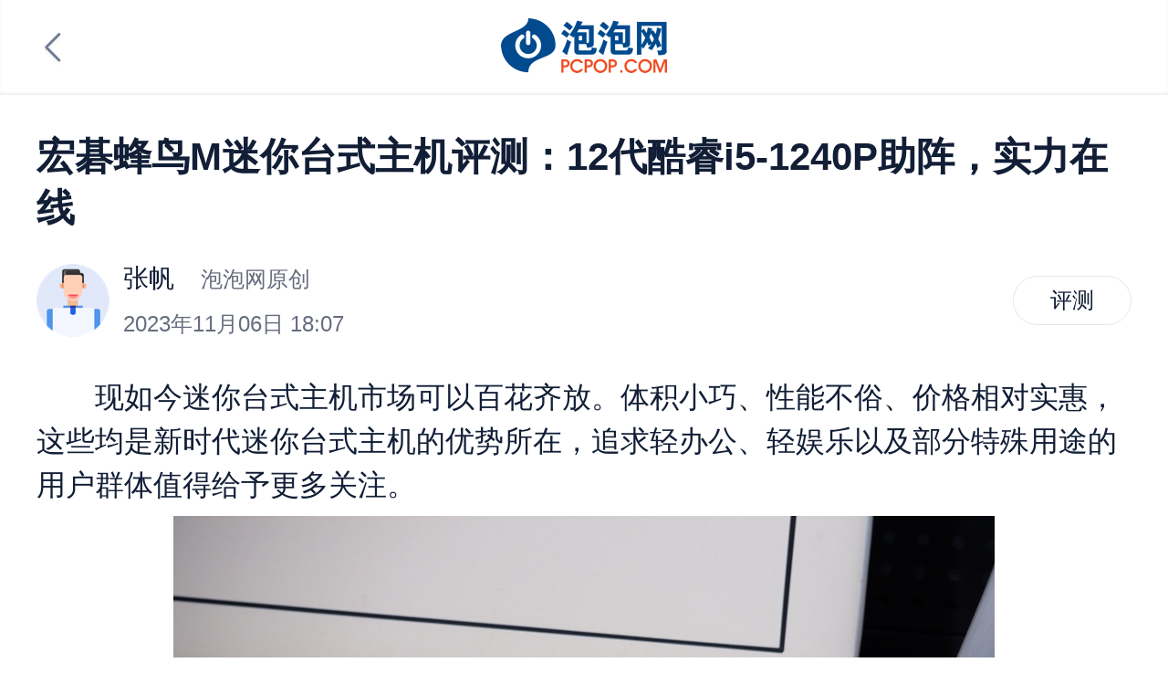

--- FILE ---
content_type: text/html;charset=UTF-8
request_url: https://m.pcpop.com/article_6828146.html
body_size: 6192
content:
<!DOCTYPE html>
<html lang="en">

<head>
  <meta charset="UTF-8">
  <meta http-equiv="Content-Security-Policy" content="upgrade-insecure-requests">
<meta http-equiv="X-UA-Compatible" content="IE=edge">
  <meta name="viewport"
        content="width=device-width, initial-scale=1.0, minimum-scale=1.0, maximum-scale=1.0, user-scalable=no">
  <script src="/static/js/jquery.js"></script>
  <script src="/static/js/flexible.js"></script>
  <link type="text/css" href="/static/css/base.css" rel="stylesheet"/>
  <link rel="stylesheet" href="/static/css/swiper.min.css">
  <link rel="stylesheet" href="/static/css/details.css?v=2">
  <script src="/static/js/html2canvas.js?v=4"></script>
  <script src="https://cdn.bootcdn.net/ajax/libs/jquery.qrcode/1.0/jquery.qrcode.min.js"></script>
  <title>宏碁蜂鸟M迷你台式主机评测：12代酷睿i5-1240P助阵，实力在线</title>
  <style>
    #canvas {
      width: 6.7rem;
      height: 10.5rem;
      margin: 0 auto;
      display: block;
    }
  </style>
</head>
<body>
<script src="/static/js/lazyload.js"></script>
<script src="/static/js/es6-promise.min.js"></script>
<header class="header">
  <div class="top">
    <a href="/" class="logo"><img src="/static/img/image_logo.png"/></a>
</div>
  <img class="pre" src="/static/img/details_icon_bacl.png" alt="" srcset="">
</header>
<div class="article-mode">
  <div class="content-box">
    <p class="content-title">宏碁蜂鸟M迷你台式主机评测：12代酷睿i5-1240P助阵，实力在线</p>
    <div class="info">
      <div class="info-left">
        <div class="left-img">
          <img src="/static/img/details_image_compile.png">
        </div>
        <div class="left-name">
          <span class="name">张帆</span>
          <span class="origin">泡泡网原创</span>
<p class="time">2023年11月06日 18:07</p>
        </div>
      </div>
<div class="news-btn">评测</div>
    </div>
    <main id="main" class="main">
<div class="singleMap"><p><p>　　现如今迷你台式主机市场可以百花齐放。体积小巧、性能不俗、价格相对实惠，这些均是新时代迷你台式主机的优势所在，追求轻办公、轻娱乐以及部分特殊用途的用户群体值得给予更多关注。<br></p>
<p style="text-align: center;"><a href="http://sy0.img.pcpop.com/article/4/4818/4818691.jpg" target="_blank"><img style="" alt="" src="http://sy0.img.pcpop.com/article/4/4818/4818691.jpg_p-730x550"></a></p>
<p>　　本文的主角宏碁蜂鸟M迷你台式主机便是一款实力在线的迷你台式主机。在仅约0.5升机箱内部体积的条件下，它搭配了12代酷睿i5-1240P准标压处理器，4+8核心16线程设计，在配置上处于该级别机型的较高水平。</p>
<p>　　基于酷睿i5-1240P设计的“小盒子”，这就是宏碁蜂鸟M迷你台式主机的产品标签。同时，与很多迷你台式主机一样，宏碁蜂鸟M迷你台式主机也提供多种存储配置可选。笔者此次这款评测机为16+512GB存储版本。</p>
<p style="text-align: center;"><a href="http://sy0.img.pcpop.com/article/4/4818/4818714.png" target="_blank"><img style="" alt="" src="http://sy0.img.pcpop.com/article/4/4818/4818714.png_p-730x550"></a></p>
<p>　　在接下来的文章当中，笔者将围绕它的扩展能力和性能表现展开介绍。</p>
<p><span style="font-size: 24px;"><strong>　　外观欣赏与拆解</strong></span></p>
<p>　　从外观来看，宏碁蜂鸟M迷你台式主机与很多迷你台式主机一样，整机类似一个小盒子。机身外观主要采用黑、灰配色设计，摆放在桌面上很小巧，也很低调。</p>
<p style="text-align: center;"><a href="http://sy0.img.pcpop.com/article/4/4818/4818692.jpg" target="_blank"><img style="" alt="" src="http://sy0.img.pcpop.com/article/4/4818/4818692.jpg_p-730x550"></a></p>
<p>　　将宏碁蜂鸟M迷你台式主机与一听330ml的可口可乐放在一起进行对比，能够直观的感受到这款迷你台式主机小巧的机身设计。</p>
<p style="text-align: center;"><a href="http://sy0.img.pcpop.com/article/4/4818/4818699.jpg" target="_blank"><img style="" alt="" src="http://sy0.img.pcpop.com/article/4/4818/4818699.jpg_p-730x550"></a></p>
<p style="text-align: center;"><a href="http://sy0.img.pcpop.com/article/4/4818/4818700.jpg" target="_blank"><img style="" alt="" src="http://sy0.img.pcpop.com/article/4/4818/4818700.jpg_p-730x550"></a></p>
<p>　　经过实测，笔者这台评测机器的机重量约为496g，90W电源适配器重量约为428g，全部加在一切不到1kg，便携式较好。(注意，存储配置不同，机身重量会存在较小的差异。)<br></p>
<p>　　值得一提的是这款迷你台式主机还支持壁挂功能，能够壁挂在部分型号显示器的背部，进而实现“隐藏”，让桌面环境看上去更加简洁。</p>
<p style="text-align: center;"><a href="http://sy0.img.pcpop.com/article/4/4818/4818694.jpg" target="_blank"><img style="" alt="" src="http://sy0.img.pcpop.com/article/4/4818/4818694.jpg_p-730x550"></a></p>
<p>　　<span style="text-wrap: wrap;">宏碁蜂鸟M迷你台式主机</span>的机器正面，从左到右依次设计了一个Type-C接口、两个USB 
3.2接口、一个耳机/耳麦二合一接口、以及开机键。此外，机器正面还贴有12代酷睿i5的品牌贴纸。</p>
<p style="text-align: center;"><a href="http://sy0.img.pcpop.com/article/4/4818/4818697.jpg" target="_blank"><img style="" alt="" src="http://sy0.img.pcpop.com/article/4/4818/4818697.jpg_p-730x550"></a></p>
<p>　　机器顶部采用塑料材质设计，表面经过拉丝工艺处理。机器顶部中央位置设计有Acer的LOGO。</p>
<p style="text-align: center;"><a href="http://sy0.img.pcpop.com/article/4/4818/4818695.jpg" target="_blank"><img style="" alt="" src="http://sy0.img.pcpop.com/article/4/4818/4818695.jpg_p-730x550"></a></p>
<p>　　机器两侧均设计有大面积为散热通风孔。</p>
<p style="text-align: center;"><a href="http://sy0.img.pcpop.com/article/4/4818/4818696.jpg" target="_blank"><img style="" alt="" src="http://sy0.img.pcpop.com/article/4/4818/4818696.jpg_p-730x550"></a></p>
<p>　　机器后部，从左到右依次设计了电源接口、两个USB2.0接口、一个网线接口(支持2.5G网络连接)、两个HDMI接口、一个Type-C接口。</p>
<p>　　两个HDMI接口和前后各1个全功能Type-C接口，至多可支持4路显示输出。</p>
<p style="text-align: center;"><a href="http://sy0.img.pcpop.com/article/4/4818/4818698.jpg" target="_blank"><img style="" alt="" src="http://sy0.img.pcpop.com/article/4/4818/4818698.jpg_p-730x550"></a></p>
<p>　　机器底部贴有产品铭牌。</p>
<p style="text-align: center;"><a href="http://sy0.img.pcpop.com/article/4/4818/4818701.jpg" target="_blank"><img style="" alt="" src="http://sy0.img.pcpop.com/article/4/4818/4818701.jpg_p-730x550"></a></p>
<p style="text-align: center;"><a href="http://sy0.img.pcpop.com/article/4/4818/4818702.jpg" target="_blank"><img style="" alt="" src="http://sy0.img.pcpop.com/article/4/4818/4818702.jpg_p-730x550"></a></p>
<p>　　将机器底部四个边角的螺丝拧下来，便可将这台电脑拆开。<br></p>
<p style="text-align: center;"><a href="http://sy0.img.pcpop.com/article/4/4818/4818703.jpg" target="_blank"><img style="" alt="" src="http://sy0.img.pcpop.com/article/4/4818/4818703.jpg_p-730x550"></a></p>
<p>　　这款迷你台式主机配备了两条DDR4笔记本内存插槽。笔者手中这台评测机预装有金泰克2×8GB DDR4-3200笔记本内存。</p>
<p style="text-align: center;"><a href="http://sy0.img.pcpop.com/article/4/4818/4818704.jpg" target="_blank"><img style="" alt="" src="http://sy0.img.pcpop.com/article/4/4818/4818704.jpg_p-730x550"></a></p>
<p>　　这款迷你台式主机配备了一处M.2 2280固态硬盘安装位。<span style="text-wrap: wrap;">笔者手中这台</span>评测机预装有一块西部数据SN540系列固态硬盘，容量为512GB。</p>
<p style="text-align: center;"><a href="http://sy0.img.pcpop.com/article/4/4818/4818705.jpg" target="_blank"><img style="" alt="" src="http://sy0.img.pcpop.com/article/4/4818/4818705.jpg_p-730x550"></a></p>
<p>　　无线网卡为Intel Wi-Fi 6 AX203，支持Wi-Fi 6局域网连接。</p>
<p>　　通过拆解来看，这款迷你台式主机的升级空间有限。因此，在选购这款迷你台式主机的时候，建议消费者按照自己的需求选购合适的存储配置，尽量做到一步到位。</p>
<p><span style="font-size: 24px;"><strong>　　性能展示</strong></span></p>
<p><span style="font-size: 24px;"></span></p>
<p style="text-align: center;"><a href="http://sy0.img.pcpop.com/article/4/4818/4818773.png" target="_blank"><img style="" alt="" src="http://sy0.img.pcpop.com/article/4/4818/4818773.png_p-730x550"></a></p>
<p><span style="font-size: 24px;"></span><br></p>
<p>　　注：本文的性能测试均是在电源选项——高性能模式下进行的，以便展现这款迷你台式主机的上佳性能。</p>
<p style="text-align: center;"><a href="http://sy0.img.pcpop.com/article/4/4818/4818719.png" target="_blank"><img style="" alt="" src="http://sy0.img.pcpop.com/article/4/4818/4818719.png_p-500x280"></a></p>
<p>　　宏碁蜂鸟M迷你台式主机搭载的处理器为酷睿i5-1240P，它是12代酷睿P系列“准标压”处理器的中端型号，4+8核心、16线程设计，性能核睿频高达4.4GHz，TDP为28W。高性能混合架构能够平衡性能与能耗，带来全新的办公创作体验。</p>
<p style="text-align: center;"><a href="http://sy0.img.pcpop.com/article/4/4818/4818721.png" target="_blank"><img style="" alt="" src="http://sy0.img.pcpop.com/article/4/4818/4818721.png_p-730x550"></a></p>
<p style="text-align: center;"><a href="http://sy0.img.pcpop.com/article/4/4818/4818722.png" target="_blank"><img style="" alt="" src="http://sy0.img.pcpop.com/article/4/4818/4818722.png_p-730x550"></a></p>
<p>　　通过CPU-Z、Cinebench测试可知，酷睿i5-1240P处理器性能已足够强劲。<br></p>
<p style="text-align: center;"><a href="http://sy0.img.pcpop.com/article/4/4818/4818777.png" target="_blank"><img style="" alt="" src="http://sy0.img.pcpop.com/article/4/4818/4818777.png_p-730x550"></a></p>
<p>　　在CrossMark这款生产力基准测试当中，宏碁蜂鸟M迷你台式主机的总成绩为1525分。放在2023年来看，这款12代酷睿处理器应对大量日常轻办公需求依旧能够很好地胜任。</p>
<p style="text-align: center;"><a href="http://sy0.img.pcpop.com/article/4/4818/4818726.png" target="_blank"><img style="" alt="" src="http://sy0.img.pcpop.com/article/4/4818/4818726.png_p-730x550"></a></p>
<p>　　这款迷你台式主机使用的是酷睿i5-1240P处理器内建的Intel Iris Xe 
Graphics核芯显卡，显卡规格为80EU。在很多生产力应用软件当中，Intel Iris Xe Graphics核芯显卡均可派上大用场。</p>
<p>　　接下来笔者选用HandBrake这款视频格式转换软件，来展现下Intel Iris Xe Graphics核芯显卡在视频编辑领域的加速效果。</p>
<p style="text-align: center;"><a href="http://sy0.img.pcpop.com/article/4/4818/4818728.png" target="_blank"><img style="" alt="" src="http://sy0.img.pcpop.com/article/4/4818/4818728.png_p-730x550"></a></p>
<p>　　handbrake是一款比较流行的视频软件。利用handbrake，将一段1080p分辨率、59.94帧/秒帧速率、体积为1.8GB的MP4视频，转换成Amazon 
Fire 1080p30 Surround格式的视频。在开启核显硬件加速之后，转换时间依旧比单用处理器转换缩短很多。</p>
<p>　　显而易见，利用好Intel Iris Xe Graphics核芯显卡，能够大幅提高生产力效率。目前支持Intel Iris Xe 
Graphics核芯显卡硬件加速的应用程序已有不少，大家记得使用。</p>
<p style="text-align: center;"><a href="http://sy0.img.pcpop.com/article/4/4818/4818732.png" target="_blank"><img style="" alt="" src="http://sy0.img.pcpop.com/article/4/4818/4818732.png_p-500x280"></a></p>
<p>　　2×8GB DDR4 3200Mhz笔记本内存，其内存读取、写入、复制速度均超过了40000MB/s。</p>
<p style="text-align: center;"><a href="http://sy0.img.pcpop.com/article/4/4818/4818734.png" target="_blank"><img style="" alt="" src="http://sy0.img.pcpop.com/article/4/4818/4818734.png_p-500x280"></a></p>
<p>　　这款迷你台式主机搭配的是西部数据SN540系列固态硬盘，传输模式为PCIe3.0 x4，容量为512GB。</p>
<p style="text-align: center;"><a href="http://sy0.img.pcpop.com/article/4/4818/4818736.png" target="_blank"><img style="" alt="" src="http://sy0.img.pcpop.com/article/4/4818/4818736.png_p-500x280"></a></p>
<p>　　通过CrystalDiskMark这款测试软件的成绩来看，这款固态硬盘有着超过3300MB/s的顺序读取速度，超过1500MB/s的顺序写入速度，性能较好。</p>
<p style="text-align: center;"><a href="http://sy0.img.pcpop.com/article/4/4818/4818738.png" target="_blank"><img style="" alt="" src="http://sy0.img.pcpop.com/article/4/4818/4818738.png_p-730x550"></a></p>
<p>　　利用PCMARK 
10，再来测试下这款迷你台式主机的综合性能。从测试结果来看，作为一款主打轻办公轻娱乐的机型，宏碁蜂鸟M迷你台式主机在常用基本功能表现很好，在生产力、数字内容创造方面表现较好。</p>
<p><span style="font-size: 24px;"><strong>　　产品总结</strong></span></p>
<p style="text-align: center;"><a href="http://sy0.img.pcpop.com/article/4/4818/4818693.jpg" target="_blank"><img style="" alt="" src="http://sy0.img.pcpop.com/article/4/4818/4818693.jpg_p-730x550"></a></p>
<p>　　酷睿i5-1240P处理器，令宏碁蜂鸟M迷你台式主机具备了相当不错的轻办公轻娱乐性能，4+8核心、16线程的强大规格，能够满足大量用户未来很长一段时间的应用需求。因此对于这款迷你台式主机，广大用户可以放心购买。</p>
<p style="text-align: center;"><a href="http://sy0.img.pcpop.com/article/4/4818/4818706.jpg" target="_blank"><img style="" alt="" src="http://sy0.img.pcpop.com/article/4/4818/4818706.jpg_p-730x550"></a></p>
<p>　　目前在京东商城宏碁台式机旗舰店，宏碁蜂鸟M迷你台式主机已经上市。16+512GB存储版本目前不到3000元即可拥有，价格也是相当诱人。除此之外，这款迷你台式主机还提供有显示器套装产品，价格同样划算。</p></p>
</div>

    </main>
    <div class="share">
      <div class="share-btn generator-poster">
        <img src="/static/img/details_icon_poster.png" alt="" srcset="">
        <p>生成海报</p>
      </div>
      <div class="share-btn cope">
        <img src="/static/img/details_icon_link.png" alt="" srcset="">
        <p>复制链接</p>
      </div>
      <div class="share-btn weixin">
        <img src="/static/img/details_icon_wechat.png" alt="" srcset="">
        <p>微信分享</p>
      </div>
      <div class="share-btn weibo">
        <img src="/static/img/details_icon_sina.png" alt="" srcset="">
        <p>微博分享</p>
      </div>
    </div>
<div class="more-article">
      <p class="interest">您可能感兴趣的文章</p>
      <div id="news" class="news">
<a href="/article_6908412.html" target="_self" class="li">
          <div class="news-box-one">
            <div class="in">
              <div class="title">8.48升塞进5070 Ti，索泰推新款ZBOX MAGNUS ONE紧凑型主机</div>
              <div class="types">
                <p>新闻</p>
                <p>12月04日</p>
              </div>
            </div>
            <img class="news-img" src="http://sy0.img.pcpop.com/article/5/5244/5244077.png">
          </div>
        </a>
<a href="/article_6907373.html" target="_self" class="li">
          <div class="news-box-one">
            <div class="in">
              <div class="title">铭凡推出原子侠G1 Pro迷你主机，搭载R9 8945HX+5060</div>
              <div class="types">
                <p>新闻</p>
                <p>11月28日</p>
              </div>
            </div>
            <img class="news-img" src="http://sy0.img.pcpop.com/article/5/5240/5240239.png">
          </div>
        </a>
<a href="/article_6905259.html" target="_self" class="li">
          <div class="news-box-one">
            <div class="in">
              <div class="title">再试主机市场！Steam Machine正式亮相，搭定制AMD硬件</div>
              <div class="types">
                <p>新闻</p>
                <p>11月13日</p>
              </div>
            </div>
            <img class="news-img" src="http://sy0.img.pcpop.com/article/5/5231/5231707.jpg">
          </div>
        </a>
<a href="/article_6905102.html" target="_self" class="li">
          <div class="news-box-one">
            <div class="in">
              <div class="title">5090塞进迷你主机！雷神MIX G2上架售14999元起</div>
              <div class="types">
                <p>新闻</p>
                <p>11月12日</p>
              </div>
            </div>
            <img class="news-img" src="http://sy0.img.pcpop.com/article/5/5231/5231000.png">
          </div>
        </a>
<a href="/article_6905004.html" target="_self" class="li">
          <div class="news-box-one">
            <div class="in">
              <div class="title">超小体积多面手，SEAVIV AideaStation R1迷你AI算力中心评测</div>
              <div class="types">
                <p>评测</p>
                <p>11月11日</p>
              </div>
            </div>
            <img class="news-img" src="http://sy1.img.pcpop.com/article/5/5230/5230500.jpg">
          </div>
        </a>
<a href="/article_6901593.html" target="_self" class="li">
          <div class="news-box-one">
            <div class="in">
              <div class="title">铭凡发布MS-S1 MAX AI工作站，搭AI Max+ 395首发14999元</div>
              <div class="types">
                <p>新闻</p>
                <p>10月20日</p>
              </div>
            </div>
            <img class="news-img" src="http://sy0.img.pcpop.com/article/5/5214/5214918.jpg">
          </div>
        </a>
<a href="/article_6898727.html" target="_self" class="li">
          <div class="news-box-one">
            <div class="in">
              <div class="title">华硕发布ExpertCenter PB64迷你主机，仅1.35L可选光驱模块</div>
              <div class="types">
                <p>新闻</p>
                <p>09月18日</p>
              </div>
            </div>
            <img class="news-img" src="http://sy0.img.pcpop.com/article/5/5200/5200116.png">
          </div>
        </a>
<a href="/article_6897684.html" target="_self" class="li">
          <div class="news-box-one">
            <div class="in">
              <div class="title">AYANEO Retro Mini PC AM01S预售 复古设计售4499元起</div>
              <div class="types">
                <p>新闻</p>
                <p>09月08日</p>
              </div>
            </div>
            <img class="news-img" src="http://sy0.img.pcpop.com/article/5/5194/5194937.jpg">
          </div>
        </a>
<a href="/article_6897524.html" target="_self" class="li">
          <div class="news-box-one">
            <div class="in">
              <div class="title">小身躯难挡澎湃性能，步睿尔BREC迷你主机评测</div>
              <div class="types">
                <p>评测</p>
                <p>09月06日</p>
              </div>
            </div>
            <img class="news-img" src="http://sy1.img.pcpop.com/article/5/5194/5194131.jpeg">
          </div>
        </a>
<a href="/article_6895796.html" target="_self" class="li">
          <div class="news-box-one">
            <div class="in">
              <div class="title">曝苹果Mac mini新品正在测试 搭载M5/M5 Pro芯片</div>
              <div class="types">
                <p>新闻</p>
                <p>08月19日</p>
              </div>
            </div>
            <img class="news-img" src="http://sy0.img.pcpop.com/article/5/5185/5185373.jpg">
          </div>
        </a>
</div>
    </div>
</div>
  <footer class="footer" id="footer">
  <p><a href="http://www.pcpop.com/">电脑版</a></p>
  <p>网监中心备案号 11010080202132</p>
  <p><a href="https://beian.miit.gov.cn/">京ICP备16024965号-9</a></p>
</footer>
<script>
  var _hmt = _hmt || [];
  (function() {
    var hm = document.createElement("script");
    hm.src = "https://hm.baidu.com/hm.js?9159cc488bbfa3b79a3b02afb02b8e8c";
    var s = document.getElementsByTagName("script")[0];
    s.parentNode.insertBefore(hm, s);
  })();
</script>

  <div id="up" class="up">
  <div class="up-img">
    <img src="/static/img/home_icon_back.png" alt="" srcset="">
  </div>
</div>
</div>
<div class="picture-mode">
  <div class="picture-header">
    <div class="return-img">
      <img src="/static/img/pic_icon_back.png" alt="" srcset="">
    </div>
    <div class="switch">
      <div class="switch-article">
        <img src="/static/img/pic_icon_article.png" alt="" srcset="">
        <span>文章模式</span>
      </div>
      <div id="forword" class='forword'>
        <img src="/static/img/pic_icon_share.png" alt="" srcset="">
      </div>
    </div>
  </div>
<div id="picture-share" class="picture-share">
    <div class="share generator-poster">
      <div class="share-btn">
        <img src="/static/img/details_icon_poster.png" alt="" srcset="">
        <p>生成海报</p>
      </div>
      <div class="share-btn cope">
        <img src="/static/img/details_icon_link.png" alt="" srcset="">
        <p>复制链接</p>
        </p>
      </div>
      <div class="share-btn weixin">
        <img src="/static/img/details_icon_wechat.png" alt="" srcset="">
        <p>微信分享</p>
      </div>
      <div class="share-btn weibo">
        <img src="/static/img/details_icon_sina.png" alt="" srcset="">
        <p>微博分享</p>
      </div>
    </div>
  </div>
</div>
<div class="popup">
  <div class="box">
    <P>分享至微信，请使用浏览器下方的分享功能</P>
    <img src="/static/img/details_icon_here.png" alt="" srcset="">
  </div>
</div>
<div class="poster">
  <div class="poster-box">
    <div id="capture" class="capture">
      <div class="capture-img">
        <img id="tulip" src="/danger/article/4/4818/4818693.jpg" alt="" srcset="">
      </div>
      <p> 宏碁蜂鸟M迷你台式主机评测：12代酷睿i5-1240P助阵，实力在线 </p>
      <span class="content">现如今迷你台式主机市场可以百花齐放。体积小巧、性能不俗、价格相对实惠，这些均是新时代迷你台式主机的优势所在，追求轻办公、轻娱乐以及部分特殊用途的用户群体值得给予更多关注。</span>
      <div class="h5code">
        <div class="logo">
          <img src="/static/img/2.png" alt="" srcset="">
        </div>
        <span></span>
        <div class="code"></div>
      </div>
      <P class="Identify">长按识别二维码 进入泡泡网查看全文</P>
    </div>
    <div id="sava" class="save">
      请长按保存图片
    </div>
  </div>
</div>
<div class="scroll"></div>
<script src="/static/js/swiper.min.js"></script>
<script src="/static/js/better-scroll.js"></script>
<script src="/static/js/details.js?v=2"></script>
<script src="/static/js/comment.js"></script>
</body>
</html>


--- FILE ---
content_type: text/css
request_url: https://m.pcpop.com/static/css/base.css
body_size: 3362
content:
/* 
  @charset在外部样式表文件内使用（比如当前文件）指定该样式表使用的字符编码，它的作用是当此文档内有汉语注释时，不至于文本出现乱码。
  该规则后面的分号是必须的，如果省略了分号，会生成错误信息。
  所有浏览器都支持此语法
*/
@charset "utf-8";

/* 禁用iPhone中 Safari的字号自动调整 */
html {
  -webkit-text-size-adjust: 100%;
  -ms-text-size-adjust    : 100%;
}

/* 去除iPhone中的默认input元素样式 */
input {
  -webkit-appearance: none;
  resize            : none;
}

/* 取消链接高亮 */
body,
div,
ul,
ol,
li,
h1,
h2,
h3,
h4,
h5,
h6,
input,
textarea,
select,
p,
dl,
dt,
dd,
a,
img,
button,
form,
table,
th,
tr,
td,
tbody,
article,
aside,
details,
figcaption,
figure,
footer,
header,
hgroup,
menu,
nav,
section {
  -webkit-tap-highlight-color: rgba(0, 0, 0, 0);
}

/* 设置HTML5元素为块级元素 */
article,
aside,
details,
figcaption,
figure,
footer,
hgroup,
menu,
nav,
section {
  display: block;
}

/* 图片自适应 */
img {
  max-width             : 100%;
  height                : auto;
  width                 : auto\9;
  -ms-interpolation-mode: bicubic;
  /* 为了照顾IE图片的缩放失真 */
}

/*  CSS里width: auto\9 是什么意思?
=====================================================================
    color:red;//一般浏览器识别，字体颜色为红
    color:blue \9;//IE8,IE9及以上版本识别，字体颜色为蓝
    *color:orange;//IE7识别，字体颜色为橘色
    _color:black;//IE6识别，颜色为黑
    顺序不能反过来，因为后面识别的会覆盖前面识别的

    ==================================================================
    这是专门针对ie的hack写法
    “\9″    在IE6/IE7/IE8/IE9/IE10下生效
    “\0”    在 IE8/IE9/IE10下生效
    “\9\0” 在IE9/IE10下生效
=====================================================================
*/

/* 元素获得焦点时， 取消掉 默认的轮廓边框 */
*:focus {
  outline: none;
}

article,
aside,
blockquote,
body,
button,
code,
dd,
details,
div,
dl,
dt,
fieldset,
figcaption,
figure,
footer,
form,
h1,
h2,
h3,
h4,
h5,
h6,
header,
hgroup,
hr,
input,
legend,
li,
menu,
nav,
ol,
p,
pre,
section,
td,
textarea,
th,
ul {
  margin : 0;
  padding: 0;
}

/* 移动端常用字符 */
body {
  font-family: Tahoma, Arial, "Roboto", "Driod Sans", "Helvetica Neue", "Droid Sans Fallback", "STHeiti", sans-serif;
}

/* 去掉em,i元素默认的倾斜 */
em,
i {
  font-style: normal;
}

/* 去掉strong元素默认的加粗 */
strong {
  font-weight: normal;
}

/* 清除浮动，使用时，在浮动元素的父元素加上clearfix类 */
/* 伪类用双冒号才是走符合未来标准的 */
/* 单冒号是为了兼容性，按实际情况定夺吧 */
/* 空字符就不用添加 font-size:0了，以免这个字符为0继承影响字元素的文本显示 */
.clearfix::after {
  content   : '';
  display   : block;
  clear     : both;
  visibility: hidden;
  height    : 0;
}

.clearfix {
  *zoom: 1;
}

/*  *zoom: 1;这是针对于IE6的，因为IE6不支持::after伪类，这个神奇的zoom:1让IE6的元素可以清除浮动来包裹内部元素。具体意思的话，不用深究，听说微软的工程师自己都无法解释清楚。height:1%效果也是一样。 */

a {
  text-decoration: none;
  color          : #929292;
  font-family    : Tahoma, Arial, "Roboto", "Driod Sans", "Helvetica Neue", "Droid Sans Fallback", "STHeiti", sans-serif;
}

ul,
ol {
  list-style: none;
}

h1,
h2,
h3,
h4,
h5,
h6 {
  font-size  : 100%;
  font-family: Tahoma, Arial, "Roboto", "Driod Sans", "Helvetica Neue", "Droid Sans Fallback", "STHeiti", sans-serif;
}

/* fieldset为字段集的意思，是表单form元素的子元素，默认有个比较粗的黑边框 */
fieldset,
img {
  border: none;
}

table {
  border-collapse: collapse;
  border-spacing : 0;
}

caption,
th {
  text-align: left;
}

input:password {
  ime-mode: disabled;
}

/* 英文句子换行，连续单词、数字超出空间也要换行 */
.wordwrap {
  word-break: break-all;
  word-wrap : break-word;
  /*使用空格或者标点换行，如果换行还是放不下单个单词，则开新行放它*/
}

/* 用于设置 单行文字超出容器宽度时，剩余文字省略显示 */
.omg {
  overflow     : hidden;
  text-overflow: ellipsis;
  white-space  : nowrap;
}

/* 统一使用IE的怪异盒模型 */
* {
  box-sizing: border-box;
}

/*  */
a,
img {
  -webkit-touch-callout: none;
}

/* 禁止选中文本 （可选） */
html,
body {
  -webkit-user-select: none;
  user-select        : none;
}

.page-wrap {
  max-width: 750px;
  margin   : 0 auto;
  font-size: 0.14rem;
}

/* header公共 */
.header {
  width     : 100%;
  box-shadow: inset 0 -.03rem .06rem -.05rem rgba(0, 0, 0, .3);
}

.header .top {
  padding        : .2rem 0;
  display        : flex;
  align-items    : center;
  justify-content: center;
}

.header .top p {
  font-size   : .32rem;
  color       : #6F7D96;
  padding-left: 0.08rem;
  font-weight : bold;
}

.header .top .logo img {
  width     : 1.83rem;
  height    : .6rem;
  display   : inline-block;
  object-fit: contain;
}

.header .nav {
  padding   : 0 .6rem .15rem .4rem;
  position  : relative;
  box-sizing: border-box;
}

.header .nav .upBtn {
  position        : absolute;
  width           : .48rem;
  height          : .38rem;
  top             : .16rem;
  right           : .4rem;
  background-image: linear-gradient(90deg, rgba(255, 255, 255, 0.77) 0%, #FFFFFF 30%, #FFFFFF 100%);
}

.header .nav .upBtn img {
  width     : .3rem;
  height    : .3rem;
  margin    : 0.04rem 0 0 0.18rem;
  object-fit: contain;
}

.header .nav .ul {
  display   : flex;
  overflow-x: scroll;
}

.header .nav .ul::-webkit-scrollbar {
  /*隐藏滚轮*/
  display: none;
}

.header .nav .ul .li {
  margin-right: .35rem;
  flex-grow   : 0;
  flex-shrink : 0;
  height      : .72rem;
  line-height : .72rem;
  font-size   : .24rem;
  color       : #6E6E6E;
  position    : relative;
  box-sizing  : border-box;
}

.header .nav .ul .li.active {
  font-size  : .32rem;
  color      : #111E36;
  font-weight: bold;
}

.header .nav .ul .li.active::after {
  content   : "";
  width     : .26rem;
  height    : 0.05rem;
  position  : absolute;
  bottom    : 0;
  left      : calc(50% - .13rem);
  background: #2F7BEF;
}

/* footer公共 */
.footer {
  width     : 100%;
  height    : 1.98rem;
  box-sizing: border-box;
  padding   : 0.15rem 0;
  background: #353739;
}

.footer p {
  display    : block;
  line-height: .56rem;
  color      : #fff;
  font-size  : .28rem;
  text-align : center;
}

.footer p a {
  color: #fff;
}

/* 点击回到顶部 */
.up {
  display      : none;
  position     : fixed;
  z-index      : 500;
  right        : 0;
  bottom       : 3rem;
  width        : 1.2rem;
  height       : .88rem;
  background   : rgba(0, 0, 0, 0.65);
  border-radius: 0.44rem 0 0 .44rem;
}

.up-img {
  display    : flex;
  align-items: center;
  height     : 100%;
}

.up img {

  margin-left: 0.21rem;
  width      : 0.5rem;
  height     : 0.5rem;
  object-fit : cover;
}

.pull-more {
  display: none;
}

.pull-more .more {
  display        : flex;
  align-items    : center;
  justify-content: center;
}

.pull-more .more img {
  width     : 0.66rem;
  height    : 0.66rem;
  object-fit: contain;
}

.pull-more .more span {
  padding-left: 0.2rem;
  font-family : SourceHanSansCN-Regular;
  font-size   : 0.32rem;
  color       : #666D7F;
}

.header {
  position  : relative;
  width     : 100%;
  box-shadow: inset 0 -.03rem .06rem -.05rem rgba(0, 0, 0, .3);


}

.header .top {
  padding        : .2rem 0;
  display        : flex;
  align-items    : center;
  justify-content: center;


}

.header .top p {
  font-size   : .32rem;
  color       : #6f7d96;
  padding-left: 0.08rem;
  font-weight : bold;
}

.pre {
  top       : 50%;
  left      : 0.4rem;
  margin-top: -.31rem;
  position  : absolute;
  width     : .62rem;
  height    : .62rem;
  object-fit: contain;
}
img{
	-webkit-touch-callout:default
}

--- FILE ---
content_type: text/css
request_url: https://m.pcpop.com/static/css/details.css?v=2
body_size: 2404
content:
.article-mode {
  width: 100%;
}
.article-mode .content-box {
  padding: 0.4rem 0 0;
  border-bottom: 0.01rem solid #E6E6E6;
}
.article-mode .content-box .content-title {
  padding: 0 0.4rem;
  font-size: 0.42rem;
  font-weight: bold;
  color: #111E36;
}
.article-mode .content-box .info {
  padding: 0.3rem 0.4rem;
  display: flex;
  justify-content: space-between;
  align-items: center;
}
.article-mode .content-box .info .info-left {
  display: flex;
  align-items: center;
}
.article-mode .content-box .info .info-left .left-img {
  width: 0.8rem;
  height: 0.8rem;
  margin-right: 0.15rem;
}
.article-mode .content-box .info .info-left .left-img img {
  width: 100%;
  height: 100%;
  object-fit: contain;
}
.article-mode .content-box .info .info-left .left-name .name {
  font-family: SourceHanSansCN-Normal;
  font-size: 0.28rem;
  color: #111E36;
}
.article-mode .content-box .info .info-left .left-name .origin {
  padding-left: 0.25rem;
  font-size: 0.24rem;
  color: #666D7F;
}
.article-mode .content-box .info .info-left .left-name .time {
  margin-top: 0.15rem;
  font-size: 0.24rem;
  color: #666D7F;
}
.article-mode .content-box .info .news-btn {
  border: 0.01rem solid #E6E6E6;
  border-radius: 0.3rem;
  padding: 0.1rem 0.4rem;
  font-size: 0.24rem;
  color: #111E36;
  text-align: center;
}
.article-mode #main {
  border-bottom: 0.01rem solid #E6E6E6;
  padding: 0 0.4rem 0.4rem;
}
.article-mode #main .singleMap p {
  font-size: 0.32rem;
  color: #111E36;
  line-height: 0.48rem;
  margin-bottom: 10px;
}
.article-mode #main .singleMap .singleMap-img {
  margin: 0.3rem 0;
  width: 100%;
}
.article-mode #main .singleMap .singleMap-img img {
  width: 100%;
  object-fit: contain;
}
.article-mode #main .swiper-box {
  width: 100%;
  margin: 0.3rem auto;
}
.article-mode #main .swiper-box .swiper-info {
  margin-top: 0.2rem;
  display: flex;
  justify-content: space-between;
  align-items: flex-start;
}
.article-mode #main .swiper-box .swiper-info span {
  font-size: 0.28rem;
  color: #000018;
}
.article-mode #main .swiper-box .swiper-info span i {
  color: #2F7BEF;
}
.article-mode #main .swiper-box .swiper-info p {
  width: 5.92rem;
}
.article-mode #main .swiper-box img {
  width: 100%;
  object-fit: cover;
}
.article-mode .bubble {
  padding: 0 0.4rem;
  background: #F8F9FC;
  display: flex;
  align-items: center;
  justify-content: space-between;
}
.article-mode .bubble .network {
  display: flex;
  align-items: center;
}
.article-mode .bubble .network img {
  width: 1rem;
  height: 1rem;
  object-fit: contain;
}
.article-mode .bubble .network .info {
  display: flex;
  align-items: flex-start;
  flex-direction: column;
}
.article-mode .bubble .network .info p {
  font-size: 0.37rem;
  color: #111E36;
  text-align: center;
}
.article-mode .bubble .network .info span {
  font-size: 0.24rem;
  color: #666D7F;
  text-align: center;
}
.article-mode .bubble .check {
  padding: 0.15rem 0.35rem;
  background: #2F7BEF;
  border-radius: 0.05rem;
}
.article-mode .bubble .check a {
  color: #fff;
}
.article-mode .share {
  margin: 0.29rem 0 0.4rem;
  padding: 0 0.4rem;
  display: flex;
  align-items: center;
  justify-content: space-between;
}
.article-mode .share .share-btn {
  display: flex;
  flex-direction: column;
}
.article-mode .share .share-btn img {
  width: 1rem;
  height: 1rem;
  object-fit: contain;
}
.article-mode .share .share-btn p {
  margin-top: 0.15rem;
  font-size: 0.24rem;
  color: #666D7F;
  text-align: center;
}
.article-mode .product {
  padding: 0 0.4rem 0.3rem;
  margin-top: 0.4rem;
  border-bottom: 0.1rem solid #f8f9fc;
}
.article-mode .product .title {
  font-size: 0.4rem;
  color: #111E36;
  margin-bottom: 0.3rem;
}
.article-mode .product .product-detail {
  display: flex;
  align-items: center;
}
.article-mode .product .product-detail img {
  width: 1.5rem;
  height: 1.5rem;
  object-fit: cover;
}
.article-mode .product .product-detail .info {
  display: flex;
  flex-direction: column;
  align-items: flex-start;
}
.article-mode .product .product-detail .info p {
  font-size: 0.36rem;
  color: #111E36;
  margin-bottom: 0.3rem;
  width: 100%;
  word-break: break-all;
  white-space: break-spaces;
}
.article-mode .product .product-detail .info span {
  font-size: 0.24rem;
  color: #666D7F;
}
.article-mode .more-article {
  margin-top: 0.4rem;
  padding: 0 0.4rem;
}
.article-mode .more-article .interest {
  font-size: 0.4rem;
  color: #111E36;
}
.article-mode .more-article .news .li {
  display: block;
  padding: 0.3rem 0;
  border-bottom: 0.01rem solid #EBEBEB;
}
.article-mode .more-article .news .li img {
  border-radius: 0.06rem;
  object-fit: cover;
}
.article-mode .more-article .news .li .title {
  font-size: 0.32rem;
  line-height: 0.54rem;
  color: #111E36;
}
.article-mode .more-article .news .li .types {
  padding-top: 0.2rem;
  display: flex;
}
.article-mode .more-article .news .li .types p {
  padding-right: 0.58rem;
  font-size: 0.24rem;
  color: #666D7F;
}
.article-mode .more-article .news .li .news-box-one {
  display: flex;
  align-items: center;
}
.article-mode .more-article .news .li .news-box-one .in {
  flex: 1;
  padding-right: 0.1875rem;
}
.article-mode .more-article .news .li .news-box-one .in .title {
  height: 1.08rem;
  display: -webkit-box;
  -webkit-box-orient: vertical;
  -webkit-line-clamp: 2;
  overflow: hidden;
}
.article-mode .more-article .news .li .news-box-one .news-img {
  width: 2.2rem;
  height: 1.65rem;
}
.article-mode .more-article .news .li .news-box-two .title {
  overflow: hidden;
  text-overflow: ellipsis;
  white-space: nowrap;
  padding-bottom: 0.02rem;
}
.article-mode .more-article .news .li .news-box-two .news-imgs {
  display: flex;
  justify-content: space-between;
}
.article-mode .more-article .news .li .news-box-two .news-imgs img {
  width: 2.12rem;
  height: 1.6rem;
  object-fit: cover;
}
.picture-mode {
  position: absolute;
  top: 0;
  transform: translateX(-5000px);
  position: fixed;
  width: 100%;
  height: 100vh;
  background: #333333;
}
.picture-mode .picture-header {
  display: flex;
  align-items: center;
  justify-content: space-between;
  padding: 0.23rem 0.4rem 0;
}
.picture-mode .picture-header .return-img {
  width: 0.44rem;
  height: 0.44rem;
}
.picture-mode .picture-header .return-img img {
  width: 100%;
  height: 100%;
  object-fit: contain;
}
.picture-mode .picture-header .switch {
  display: flex;
  align-items: center;
}
.picture-mode .picture-header .switch .switch-article {
  display: flex;
  align-items: center;
  background: #2F7BEF;
  border-radius: 5px;
  padding: 0.15rem;
}
.picture-mode .picture-header .switch .switch-article span {
  font-size: 0.24rem;
  color: #FFFFFF;
  text-align: center;
}
.picture-mode .picture-header .switch .switch-article img {
  margin-right: 0.1rem;
  width: 0.24rem;
  height: 0.24rem;
  object-fit: contain;
}
.picture-mode .picture-header .forword {
  margin-left: 0.5rem;
  width: 0.44rem;
  height: 0.44rem;
}
.picture-mode .picture-header .forword img {
  width: 100%;
  height: 100%;
  object-fit: contain;
}
.picture-mode .swiper-box {
  position: absolute;
  bottom: 0;
  width: 100%;
}
.picture-mode .swiper-box .swiper-container .swiper-wrapper .swiper-slide {
  width: 100%;
}
.picture-mode .swiper-box .swiper-container .swiper-wrapper .swiper-slide .show-img-box {
  width: 100%;
  position: relative;
}
.picture-mode .swiper-box .swiper-container .swiper-wrapper .swiper-slide .show-img-box .show-big {
  width: 100%;
  position: absolute;
  bottom: 0.06rem;
  padding: 0.2rem;
  text-align: right;
  padding-right: 0.5rem;
  background-image: linear-gradient(rgba(0, 0, 0, 0), rgba(0, 0, 0, 0.3));
}
.picture-mode .swiper-box .swiper-container .swiper-wrapper .swiper-slide .show-img-box .show-big .big {
  width: 0.38rem;
  height: 0.38rem;
  object-fit: contain;
  opacity: 0.8;
}
.picture-mode .swiper-box .swiper-container .swiper-wrapper .swiper-slide .show-img-box .show-img {
  width: 100%;
  height: 5rem;
  object-fit: cover;
}
.picture-mode .swiper-box .swiper-container .swiper-wrapper .swiper-slide .picture-swiper-info {
  position: relative;
  bottom: 0;
  padding: 1rem 0.4rem 0rem;
  background: rgba(0, 0, 0, 0.8);
  height: 5.5rem;
}
.picture-mode .swiper-box .swiper-container .swiper-wrapper .swiper-slide .picture-swiper-info h2 {
  margin-bottom: 0.3rem;
  font-size: 0.32rem;
  color: #FFFFFF;
  word-break: break-all;
  text-overflow: ellipsis;
  display: -webkit-box;
  -webkit-box-orient: vertical;
  -webkit-line-clamp: 2;
  overflow: hidden;
}
.picture-mode .swiper-box .swiper-container .swiper-wrapper .swiper-slide .picture-swiper-info p {
  font-size: 0.28rem;
  color: #FFFFFF;
  height: 1.6rem;
  overflow-y: auto;
}
.picture-mode .swiper-box .swiper-container .swiper-wrapper .swiper-slide .picture-swiper-info .img-index {
  margin-top: 0.3rem;
  text-align: right;
  font-size: 0.28rem;
  color: #fff;
  position: absolute;
  bottom: 0.5rem;
  right: 0.4rem;
}
.picture-mode .swiper-box .swiper-container .swiper-wrapper .swiper-slide .picture-swiper-info .img-index i {
  color: #2F7BEF;
}
.picture-mode .picture-share {
  display: none;
  width: 100%;
  position: absolute;
  bottom: 0;
  z-index: 1000;
  background-color: #fff;
}
.picture-mode .share {
  width: 100%;
  display: flex;
  padding: 0.4rem;
  align-items: center;
  justify-content: space-between;
}
.picture-mode .share .share-btn {
  display: flex;
  flex-direction: column;
}
.picture-mode .share .share-btn img {
  width: 1rem;
  height: 1rem;
  object-fit: contain;
}
.picture-mode .share .share-btn p {
  font-size: 0.24rem;
  color: #666D7F;
  text-align: center;
}
.popup {
  display: none;
  width: 100%;
  height: 100vh;
  position: fixed;
  z-index: 1000;
  top: 0;
  background: rgba(0, 0, 0, 0.8);
}
.popup .box {
  position: absolute;
  bottom: 0.5rem;
  width: 100%;
  display: flex;
  flex-direction: column;
  justify-content: center;
}
.popup .box p {
  margin-bottom: 0.3rem;
  font-size: 0.36rem;
  color: #FFFFFF;
  text-align: center;
}
.popup .box img {
  width: 0.6rem;
  height: 0.6rem;
  object-fit: contain;
  margin: 0 auto;
}
.poster {
  display: none;
  position: fixed;
  bottom: 0;
  width: 100%;
  height: 100vh;
  z-index: 1000;
  background: rgba(0, 0, 0, 0.8);
}
.poster .poster-box {
  display: flex;
  align-items: center;
  justify-content: center;
  flex-direction: column;
  height: 100%;
}
.poster .poster-box .capture {
  transform: translateX(-5000px);
  position: relative;
  width: 6.7rem;
  height: 10.4rem;
  background: url('../img/1.png') no-repeat;
  background-size: contain;
  margin: 0 auto;
}
.poster .poster-box .capture .capture-img {
  position: relative;
  width: 85%;
  height: 4.3rem;
  margin: 0.9rem auto 0.5rem;
  border-radius: 0.1rem;
}
.poster .poster-box .capture .capture-img img {
  max-width: 100%;
  max-height: 100%;
  position: absolute;
  top: 50%;
  left: 50%;
  transform: translate(-50%, -50%);
  border-radius: 0.1rem;
}
.poster .poster-box .capture p {
  width: 85%;
  margin: 0 auto 0.2rem;
  font-weight: bold;
  line-height: 0.5rem;
}
.poster .poster-box .capture .content {
  font-size: 0.24rem;
  color: #666D7F;
  line-height: 0.36rem;
  display: block;
  width: 85%;
  word-break: break-all;
  text-overflow: ellipsis;
  display: -webkit-box;
  -webkit-box-orient: vertical;
  -webkit-line-clamp: 3;
  overflow: hidden;
  margin: 0 auto;
}
.poster .poster-box .capture .h5code canvas {
  width: 100% !important;
  height: 100% !important;
}
.poster .poster-box .save {
  margin-top: 0.4rem;
  border-radius: 0.1rem;
  background: #2F7BEF;
  width: 3.64rem;
  padding: 0.15rem 0;
  font-size: 0.28rem;
  color: #FFFFFF;
  text-align: center;
}
.o-img {
  width: 6.7rem;
  position: absolute;
  top: 50%;
  margin-top: -5.65rem;
  border-radius: 0.1rem;
}
.loading {
  position: absolute;
  width: 1rem;
  height: 1rem;
  margin: 0 auto;
}
.loading p {
  color: #fff;
  margin-top: 1.2rem;
  width: 100%;
  font-size: 0.2rem;
  text-align: center;
}
.box1,
.box2 {
  width: 0.8rem;
  height: 0.85rem;
  position: absolute;
}
.box1 div,
.box2 div {
  width: 0.2rem;
  height: 0.2rem;
  background-color: #fffefe;
  position: absolute;
  border-radius: 50%;
  animation: loading 1.5s infinite linear;
}
.box2 {
  transform: rotate(45deg);
}
.box1 div:nth-child(1),
.box2 div:nth-child(1) {
  left: 0;
  top: 0;
}
.box1 div:nth-child(2),
.box2 div:nth-child(2) {
  right: 0;
  top: 0;
}
.box1 div:nth-child(3),
.box2 div:nth-child(3) {
  right: 0;
  bottom: 0;
}
.box1 div:nth-child(4),
.box2 div:nth-child(4) {
  left: 0;
  bottom: 0;
}
@keyframes loading {
  0% {
    transform: scale(1);
  }
  50% {
    transform: scale(0);
  }
  100% {
    transform: scale(1);
  }
}
.box1 div:nth-child(1) {
  animation-delay: 0s;
}
.box2 div:nth-child(1) {
  animation-delay: 0.2s;
}
.box1 div:nth-child(2) {
  animation-delay: 0.4s;
}
.box2 div:nth-child(2) {
  animation-delay: 0.6s;
}
.box1 div:nth-child(3) {
  animation-delay: 0.8s;
}
.box2 div:nth-child(3) {
  animation-delay: 1s;
}
.box1 div:nth-child(4) {
  animation-delay: 1.2s;
}
.box2 div:nth-child(4) {
  animation-delay: 1.4s;
}
.poster .poster-box .capture .h5code {
  margin-top: 0.4rem;
  display: flex;
  align-items: center;
  justify-content: center;
}
.poster .poster-box .capture .h5code .logo {
  width: 1.82rem;
  height: 0.6rem;
}
.poster .poster-box .capture .h5code .code {
  width: 1.18rem !important;
  height: 1.2rem !important;
}
.poster .poster-box .capture .h5code .code canvas {
  width: 100%;
  height: 100%;
}
.poster .poster-box .capture .h5code span {
  display: block;
  background-color: #ebebeb;
  width: 0.01rem;
  height: 0.5rem;
  margin: 0 0.41rem;
}
.poster .poster-box .capture .h5code img {
  width: 100%;
  height: 100%;
  object-fit: cover;
}
.poster .poster-box .capture .Identify {
  text-align: center;
  width: 5rem;
  font-size: 0.24rem;
  color: #A4A4A4;
  margin: 0.2rem auto 0;
  font-weight: normal !important;
}
.swiper-lazy-preloader {
  top: 30% !important;
}
.lengthMap {
  transform: translateX(-5000px);
  background: #555;
  display: flex;
  flex-direction: column;
  justify-content: center;
  align-items: center;
  position: fixed;
  z-index: 1200;
  top: 0;
  overflow: hidden;
  height: 100vh;
  padding: 0 0.5rem;
  width: 100%;
}
.lengthMap .content img {
  height: auto;
}
iframe {
  width: 100%;
  height: 100%;
}


--- FILE ---
content_type: application/javascript; charset=utf-8
request_url: https://m.pcpop.com/static/js/lazyload.js
body_size: 2334
content:
/*
 * Lazy Load - jQuery plugin for lazy loading images
 *
 * Copyright (c) 2007-2013 Mika Tuupola
 *
 * Licensed under the MIT license:
 *   http://www.opensource.org/licenses/mit-license.php
 *
 * Project home:
 *   http://www.appelsiini.net/projects/lazyload
 *
 * Version:  1.9.1
 *
 */

(function($, window, document, undefined) {
  var $window = $(window);

  $.fn.lazyload = function(options) {
      var elements = this;
      var $container;
      var settings = {
          threshold       : 0,
          failure_limit   : 0,
          event           : "scroll",
          effect          : "show",
          container       : window,
          data_attribute  : "original",
          skip_invisible  : true,
          appear          : null,
          load            : null,
          placeholder     : "[data-uri]"
      };

      function update() {
          var counter = 0;

          elements.each(function() {
              var $this = $(this);
              if (settings.skip_invisible && !$this.is(":visible")) {
                  return;
              }
              if ($.abovethetop(this, settings) ||
                  $.leftofbegin(this, settings)) {
                      /* Nothing. */
              } else if (!$.belowthefold(this, settings) &&
                  !$.rightoffold(this, settings)) {
                      $this.trigger("appear");
                      /* if we found an image we'll load, reset the counter */
                      counter = 0;
              } else {
                  if (++counter > settings.failure_limit) {
                      return false;
                  }
              }
          });

      }

      if(options) {
          /* Maintain BC for a couple of versions. */
          if (undefined !== options.failurelimit) {
              options.failure_limit = options.failurelimit;
              delete options.failurelimit;
          }
          if (undefined !== options.effectspeed) {
              options.effect_speed = options.effectspeed;
              delete options.effectspeed;
          }

          $.extend(settings, options);
      }

      /* Cache container as jQuery as object. */
      $container = (settings.container === undefined ||
                    settings.container === window) ? $window : $(settings.container);

      /* Fire one scroll event per scroll. Not one scroll event per image. */
      if (0 === settings.event.indexOf("scroll")) {
          $container.bind(settings.event, function() {
              return update();
          });
      }

      this.each(function() {
          var self = this;
          var $self = $(self);

          self.loaded = false;

          /* If no src attribute given use data:uri. */
          if ($self.attr("src") === undefined || $self.attr("src") === false) {
              if ($self.is("img")) {
                  $self.attr("src", settings.placeholder);
              }
          }

          /* When appear is triggered load original image. */
          $self.one("appear", function() {
              if (!this.loaded) {
                  if (settings.appear) {
                      var elements_left = elements.length;
                      settings.appear.call(self, elements_left, settings);
                  }
                  $("<img />")
                      .bind("load", function() {

                          var original = $self.attr("data-" + settings.data_attribute);
                          $self.hide();
                          if ($self.is("img")) {
                              $self.attr("src", original);
                          } else {
                              $self.css("background-image", "url('" + original + "')");
                          }
                          $self[settings.effect](settings.effect_speed);

                          self.loaded = true;

                          /* Remove image from array so it is not looped next time. */
                          var temp = $.grep(elements, function(element) {
                              return !element.loaded;
                          });
                          elements = $(temp);

                          if (settings.load) {
                              var elements_left = elements.length;
                              settings.load.call(self, elements_left, settings);
                          }
                      })
                      .attr("src", $self.attr("data-" + settings.data_attribute));
              }
          });

          /* When wanted event is triggered load original image */
          /* by triggering appear.                              */
          if (0 !== settings.event.indexOf("scroll")) {
              $self.bind(settings.event, function() {
                  if (!self.loaded) {
                      $self.trigger("appear");
                  }
              });
          }
      });

      /* Check if something appears when window is resized. */
      $window.bind("resize", function() {
          update();
      });

      /* With IOS5 force loading images when navigating with back button. */
      /* Non optimal workaround. */
      if ((/(?:iphone|ipod|ipad).*os 5/gi).test(navigator.appVersion)) {
          $window.bind("pageshow", function(event) {
              if (event.originalEvent && event.originalEvent.persisted) {
                  elements.each(function() {
                      $(this).trigger("appear");
                  });
              }
          });
      }

      /* Force initial check if images should appear. */
      $(document).ready(function() {
          update();
      });

      return this;
  };

  /* Convenience methods in jQuery namespace.           */
  /* Use as  $.belowthefold(element, {threshold : 100, container : window}) */

  $.belowthefold = function(element, settings) {
      var fold;

      if (settings.container === undefined || settings.container === window) {
          fold = (window.innerHeight ? window.innerHeight : $window.height()) + $window.scrollTop();
      } else {
          fold = $(settings.container).offset().top + $(settings.container).height();
      }

      return fold <= $(element).offset().top - settings.threshold;
  };

  $.rightoffold = function(element, settings) {
      var fold;

      if (settings.container === undefined || settings.container === window) {
          fold = $window.width() + $window.scrollLeft();
      } else {
          fold = $(settings.container).offset().left + $(settings.container).width();
      }

      return fold <= $(element).offset().left - settings.threshold;
  };

  $.abovethetop = function(element, settings) {
      var fold;

      if (settings.container === undefined || settings.container === window) {
          fold = $window.scrollTop();
      } else {
          fold = $(settings.container).offset().top;
      }

      return fold >= $(element).offset().top + settings.threshold  + $(element).height();
  };

  $.leftofbegin = function(element, settings) {
      var fold;

      if (settings.container === undefined || settings.container === window) {
          fold = $window.scrollLeft();
      } else {
          fold = $(settings.container).offset().left;
      }

      return fold >= $(element).offset().left + settings.threshold + $(element).width();
  };

  $.inviewport = function(element, settings) {
       return !$.rightoffold(element, settings) && !$.leftofbegin(element, settings) &&
              !$.belowthefold(element, settings) && !$.abovethetop(element, settings);
   };

  /* Custom selectors for your convenience.   */
  /* Use as $("img:below-the-fold").something() or */
  /* $("img").filter(":below-the-fold").something() which is faster */

  $.extend($.expr[":"], {
      "below-the-fold" : function(a) { return $.belowthefold(a, {threshold : 0}); },
      "above-the-top"  : function(a) { return !$.belowthefold(a, {threshold : 0}); },
      "right-of-screen": function(a) { return $.rightoffold(a, {threshold : 0}); },
      "left-of-screen" : function(a) { return !$.rightoffold(a, {threshold : 0}); },
      "in-viewport"    : function(a) { return $.inviewport(a, {threshold : 0}); },
      /* Maintain BC for couple of versions. */
      "above-the-fold" : function(a) { return !$.belowthefold(a, {threshold : 0}); },
      "right-of-fold"  : function(a) { return $.rightoffold(a, {threshold : 0}); },
      "left-of-fold"   : function(a) { return !$.rightoffold(a, {threshold : 0}); }
  });

})(jQuery, window, document);

--- FILE ---
content_type: application/javascript; charset=utf-8
request_url: https://m.pcpop.com/static/js/details.js?v=2
body_size: 2621
content:
$(function () {
  var swiperMapIndex = null //轮播图索引
  var swiperMapImage = null //相应图片
  var mobileHeight = window.innerHeight //手机高度
  // 懒加载
  lazy()
  // 轮播图
  var swiper
  try {
    swiper = new Swiper('.swiper-container', {
      direction: 'horizontal',
      loop: true,
      // autoplay: 5000,
      slidesPerView: 'auto',
      centeredSlides: true,
      spaceBetween: 20,
      autoplayDisableOnInteraction: false,
      observeParents: true,
      observer: true,
      lazyLoading:true
    })
  } catch (e) {
    swiper = false
    console.error(e)
  }

  // 复制链接
  $('.cope').click(function (e) {
    e.stopPropagation()
    let url = location.href
    let onInput = document.createElement('input')
    onInput.value = url
    document.body.appendChild(onInput)
    onInput.select() // 选择对象;
    document.execCommand('Copy') // 执行浏览器复制命令
    if (isIE() || isIE11()) {
      onInput.removeNode(true)
    } else {
      onInput.remove()
    }
    alert('复制成功')
  })

  function isIE() {
    if (!!window.ActiveXobject || 'ActiveXObject' in window) {
      return true
    } else {
      return false
    }
  }
  /**
   * 判断是否是IE11
   */
  function isIE11() {
    if (/Trident\/7\./.test(navigator.userAgent)) {
      return true
    } else {
      return false
    }
  }

  // 微博分享
  $('.weibo').click('click', function (e) {
    e.stopPropagation()
    var param = {
      url: window.location.href,
      type: '3',
      // count: '1' /** 是否显示分享数，1显示(可选)*/,
      // appkey: '' /** 您申请的应用appkey,显示分享来源(可选)*/,
      title: '' /** 分享的文字内容(可选，默认为所在页面的title)*/,
      // pic: pic || '' /**分享图片的路径(可选)*/,
      // ralateUid: '' /**关联用户的UID，分享微博会@该用户(可选)*/,
      rnd: new Date().valueOf(),
    }
    var temp = []
    for (var p in param) {
      temp.push(p + '=' + encodeURIComponent(param[p] || ''))
    }
    var targetUrl = 'http://service.weibo.com/share/share.php?' + temp.join('&')
    window.open(targetUrl, 'sinaweibo', 'height=430, width=400')
  })
  // 微博分享
  $('.weixin').click('click', function (e) {
    e.stopPropagation()
    $('.popup').show()
    // $('body').css({
    //   overflow: 'hidden',
    // })
  })
  $('.popup').click('click', function () {
    $(this).hide()
    $('body').css({
      overflow: 'visible',
    })
  })
  // 海报分享
  $('.generator-poster').click(function () {
    if ($('.o-img').length == 0) {
      let str = '<div class="loading">\n      <div class="box1">\n        <div></div>\n        <div></div>\n        <div></div>\n        <div></div>\n      </div>\n      <div class="box2">\n        <div></div>\n        <div></div>\n        <div></div>\n        <div></div>\n      </div>\n      <p>生成中</p>\n    </div>'
      $('.poster-box').append(str)
      $('.poster').show()
      $('body').css({
        overflow: 'hidden',
      })
      setTimeout(function() {
        html2canvas(document.querySelector('#capture'), {
          scale: 2, //缩放比例,默认为1
          useCORS: true, //是否尝试使用CORS从服务器加载图像
          scrollY: 0,
        }).then(function(canvas)  {
          let oImg = document.createElement('img')
          oImg.id = 'oImg'
          oImg.className = 'o-img'
          var url = canvas.toDataURL('image/png')
          oImg.src = url //imgUrl是html2canvas返回的截图的base64码
          // 使用toDataURL方法将图像转换被base64编码的URL字符串
          $('.poster-box').append(oImg)
          $('.loading').remove() //生成后，干掉等待
        })
      }, 100)
    } else {
      $('.poster').show()
      $('body').css({
        overflow: 'hidden',
      })
      console.log('已经生成了')
    }
  })

  // 图赏退出
  $('.return-img').click(function () {
    window.history.back(-1)
  })
  // 进入图赏
  $('.switching-map').click(function (e) {
    swiperMapIndex = $(this).parents('.swiper-box').index()
    if (swiper) {
      swiper.activeIndex = swiperMapIndex
      $('.picture-mode').css({
        transform: 'translateX(0px)',
      })
      $('.article-mode').css({
        transform: 'translateX(-5000px)',
      })
      $('body').css({
        overflow: 'hidden',
      })
    }
  })
  // 进入文章模式
  $('.switch-article').click(function (e) {
    $('.picture-mode').css({
      transform: 'translateX(-5000px)',
    })
    $('.article-mode').css({
      transform: 'translateX(0)',
    })
    $('body').css({
      overflow: 'visible',
    })
  })
  // 图赏转发
  $('.picture-mode').bind('click touchstart', function (e) {
    if ($(e.target).closest('#forword').length == 1) {
      $('.picture-share').show()
    } else if ($(e.target).closest('#picture-share').length == 0) {
      $('.picture-share').hide()
    }
  })

  $('.poster').bind('click touchstart', function (e) {
    if ($('.loading').length != 1) {
      if (
        $(e.target).closest('#oImg').length == 0 &&
        $(e.target).closest('.generator-poster').length == 0
      ) {
        e.preventDefault()
        $('.poster').hide()
        $('body').css({
          overflow: 'visible',
        })
      }
    }
  })

  // 点击放大
  $('.big').on('click', function () {
    let str = '<div class="lengthMap">\n    <div class="content">\n      <img src="" alt="" srcset="">\n    </div>\n  </div>'
    $('.scroll').append(str)
    swiperMapImage = $(this).parents('.show-big').siblings().attr('src')
    $('.lengthMap').find('img').attr('src', swiperMapImage)
    var wrap = document.querySelector('.lengthMap')
    var bs = new BScroll(wrap, {
      click: true,
      scrollY: true, // 纵向可滑动，默认为true
      // bounce: false,
      startY: 0,
    })
    // 如果图片高度大于手机高度，则添加滑动和不局中
    if ($('.lengthMap img').height() > mobileHeight) {
      $('.lengthMap').css({
        transform: 'translateX(0)',
      })
    } else {
      $('.lengthMap').css({
        transform: 'translateX(0)',
      })
    }
  })
  // 点击大图消失
  $('.scroll').on('click',$('.lengthMap'), function () {
    $('.lengthMap').remove();
  })

  // 保存海报
  $('#sava').click(function (e) {
    $('.poster').hide()
    $('body').css({
      overflow: 'visible',
    })
  })
  let url = window.location.href
  $('.code').qrcode({
      render: 'canvas', //table方式
      text: url, //任意内容
      background: "#ffffff", //背景颜色
      foreground: "#00B1FC" //前景颜色
  })
})


--- FILE ---
content_type: application/javascript; charset=utf-8
request_url: https://m.pcpop.com/static/js/flexible.js
body_size: 880
content:
//designWidth:设计稿的实际宽度值，需要根据实际设置
//maxWidth:制作稿的最大宽度值，需要根据实际设置
//这段js的最后面有两个参数记得要设置，一个为设计稿实际宽度，一个为制作稿最大宽度，例如设计稿为750，最大宽度为750，则为(750,750)
;(function (designWidth, maxWidth) {
  var doc = document,
    win = window,
    docEl = doc.documentElement,
    remStyle = document.createElement("style"),
    tid;
  //浏览器竖屏与横屏转换的BUG。
  function refreshRem() {
    var width = docEl.getBoundingClientRect().width;
    maxWidth = maxWidth || 540;
    width > maxWidth && (width = maxWidth);
    var rem = width * 100 / designWidth;
    remStyle.innerHTML = 'html{font-size:' + rem + 'px;}';
  }
  if (docEl.firstElementChild) {
    docEl.firstElementChild.appendChild(remStyle);
  } else {
    var wrap = doc.createElement("div");
    wrap.appendChild(remStyle);
    doc.write(wrap.innerHTML);
    wrap = null;
  }
  //要等 wiewport 设置好后才能执行 refreshRem，不然 refreshRem 会执行2次；
  refreshRem();

  win.addEventListener("resize", function () {
    clearTimeout(tid); //防止执行两次
    tid = setTimeout(refreshRem, 300);
  }, false);

  win.addEventListener("pageshow", function (e) {
    if (e.persisted) { // 浏览器后退的时候重新计算
      clearTimeout(tid);
      tid = setTimeout(refreshRem, 300);
    }
  }, false);

  if (doc.readyState === "complete") {
    doc.body.style.fontSize = "16px";
  } else {
    doc.addEventListener("DOMContentLoaded", function (e) {
      doc.body.style.fontSize = "16px";
    }, false);
  }
})(750, 750);

--- FILE ---
content_type: application/javascript; charset=utf-8
request_url: https://m.pcpop.com/static/js/better-scroll.js
body_size: 10958
content:
!function(t,e){"object"==typeof exports&&"undefined"!=typeof module?e(exports):"function"==typeof define&&define.amd?define(["exports"],e):e((t="undefined"!=typeof globalThis?globalThis:t||self).BScroll={})}(this,function(t){"use strict";var i=function(t,e){return(i=Object.setPrototypeOf||{__proto__:[]}instanceof Array&&function(t,e){t.__proto__=e}||function(t,e){for(var o in e)Object.prototype.hasOwnProperty.call(e,o)&&(t[o]=e[o])})(t,e)};function e(t,e){function o(){this.constructor=t}i(t,e),t.prototype=null===e?Object.create(e):(o.prototype=e.prototype,new o)}var r=function(){return(r=Object.assign||function(t){for(var e,o=1,i=arguments.length;o<i;o++)for(var n in e=arguments[o])Object.prototype.hasOwnProperty.call(e,n)&&(t[n]=e[n]);return t}).apply(this,arguments)};function c(){for(var t=0,e=0,o=arguments.length;e<o;e++)t+=arguments[e].length;for(var i=Array(t),n=0,e=0;e<o;e++)for(var s=arguments[e],r=0,h=s.length;r<h;r++,n++)i[n]=s[r];return i}var o=[{sourceKey:"scroller.scrollBehaviorX.currentPos",key:"x"},{sourceKey:"scroller.scrollBehaviorY.currentPos",key:"y"},{sourceKey:"scroller.scrollBehaviorX.hasScroll",key:"hasHorizontalScroll"},{sourceKey:"scroller.scrollBehaviorY.hasScroll",key:"hasVerticalScroll"},{sourceKey:"scroller.scrollBehaviorX.contentSize",key:"scrollerWidth"},{sourceKey:"scroller.scrollBehaviorY.contentSize",key:"scrollerHeight"},{sourceKey:"scroller.scrollBehaviorX.maxScrollPos",key:"maxScrollX"},{sourceKey:"scroller.scrollBehaviorY.maxScrollPos",key:"maxScrollY"},{sourceKey:"scroller.scrollBehaviorX.minScrollPos",key:"minScrollX"},{sourceKey:"scroller.scrollBehaviorY.minScrollPos",key:"minScrollY"},{sourceKey:"scroller.scrollBehaviorX.movingDirection",key:"movingDirectionX"},{sourceKey:"scroller.scrollBehaviorY.movingDirection",key:"movingDirectionY"},{sourceKey:"scroller.scrollBehaviorX.direction",key:"directionX"},{sourceKey:"scroller.scrollBehaviorY.direction",key:"directionY"},{sourceKey:"scroller.actions.enabled",key:"enabled"},{sourceKey:"scroller.animater.pending",key:"pending"},{sourceKey:"scroller.animater.stop",key:"stop"},{sourceKey:"scroller.scrollTo",key:"scrollTo"},{sourceKey:"scroller.scrollBy",key:"scrollBy"},{sourceKey:"scroller.scrollToElement",key:"scrollToElement"},{sourceKey:"scroller.resetPosition",key:"resetPosition"}];function n(t){console.error("[BScroll warn]: "+t)}var s="undefined"!=typeof window,h=s&&navigator.userAgent.toLowerCase(),a=!(!h||!/wechatdevtools/.test(h)),l=h&&0<h.indexOf("android"),p=function(){if("string"!=typeof h)return!1;var t=/os (\d\d?_\d(_\d)?)/.exec(h);if(!t)return!1;t=t[1].split("_").map(function(t){return parseInt(t,10)});return!!(13===t[0]&&4<=t[1])}(),u=!1;if(s)try{var d={};Object.defineProperty(d,"passive",{get:function(){u=!0}}),window.addEventListener("test-passive",function(){},d)}catch(t){}function f(){return window.performance&&window.performance.now&&window.performance.timing?window.performance.now()+window.performance.timing.navigationStart:+new Date}var v=function(t,e){for(var o in e)t[o]=e[o];return t};function y(t){return null==t}function m(t,e,o){return t<e?e:o<t?o:t}var g=s&&document.createElement("div").style,k=function(){if(!s)return!1;for(var t=0,e=[{key:"standard",value:"transform"},{key:"webkit",value:"webkitTransform"},{key:"Moz",value:"MozTransform"},{key:"O",value:"OTransform"},{key:"ms",value:"msTransform"}];t<e.length;t++){var o=e[t];if(void 0!==g[o.value])return o.key}return!1}();function T(t){return!1===k?t:"standard"===k?"transitionEnd"===t?"transitionend":t:k+t.charAt(0).toUpperCase()+t.substr(1)}function b(t){return"string"==typeof t?document.querySelector(t):t}function S(t,e,o,i){i=u?{passive:!1,capture:!!i}:!!i;t.addEventListener(e,o,i)}function P(t,e,o,i){t.removeEventListener(e,o,{capture:!!i})}function w(t){for(var e=0,o=0;t;)e-=t.offsetLeft,o-=t.offsetTop,t=t.offsetParent;return{left:e,top:o}}k&&"standard"!==k&&k.toLowerCase();var E=T("transform"),d=T("transition"),B=s&&T("perspective")in g,C=s&&("ontouchstart"in window||a),D=s&&d in g,x={transform:E,transition:d,transitionTimingFunction:T("transitionTimingFunction"),transitionDuration:T("transitionDuration"),transitionDelay:T("transitionDelay"),transformOrigin:T("transformOrigin"),transitionEnd:T("transitionEnd"),transitionProperty:T("transitionProperty")},M={touchstart:1,touchmove:1,touchend:1,touchcancel:1,mousedown:2,mousemove:2,mouseup:2};function X(t){if(t instanceof window.SVGElement){var e=t.getBoundingClientRect();return{top:e.top,left:e.left,width:e.width,height:e.height}}return{top:t.offsetTop,left:t.offsetLeft,width:t.offsetWidth,height:t.offsetHeight}}function Y(t,e){for(var o in e)if(e[o].test(t[o]))return!0;return!1}var O=Y;function L(t,e){void 0===e&&(e="click"),"mouseup"===t.type?n=t:"touchend"!==t.type&&"touchcancel"!==t.type||(n=t.changedTouches[0]);var o,i={};n&&(i.screenX=n.screenX||0,i.screenY=n.screenY||0,i.clientX=n.clientX||0,i.clientY=n.clientY||0);var n={ctrlKey:t.ctrlKey,shiftKey:t.shiftKey,altKey:t.altKey,metaKey:t.metaKey};if("undefined"!=typeof MouseEvent)try{o=new MouseEvent(e,v(r({bubbles:!0,cancelable:!0},n),i))}catch(t){s()}else s();function s(){(o=document.createEvent("Event")).initEvent(e,!0,!0),v(o,i)}o.forwardedTouchEvent=!0,o._constructed=!0,t.target.dispatchEvent(o)}var A={swipe:{style:"cubic-bezier(0.23, 1, 0.32, 1)",fn:function(t){return 1+--t*t*t*t*t}},swipeBounce:{style:"cubic-bezier(0.25, 0.46, 0.45, 0.94)",fn:function(t){return t*(2-t)}},bounce:{style:"cubic-bezier(0.165, 0.84, 0.44, 1)",fn:function(t){return 1- --t*t*t*t}}},a=s&&window;function z(){}var H=s?a.requestAnimationFrame||a.webkitRequestAnimationFrame||a.mozRequestAnimationFrame||a.oRequestAnimationFrame||function(t){return window.setTimeout(t,t.interval||1e3/60)}:z,F=s?a.cancelAnimationFrame||a.webkitCancelAnimationFrame||a.mozCancelAnimationFrame||a.oCancelAnimationFrame||function(t){window.clearTimeout(t)}:z,E=function(t){},K={enumerable:!0,configurable:!0,get:E,set:E};function R(t,e,o){K.get=function(){return function(t,e){for(var o=e.split("."),i=0;i<o.length-1;i++)if("object"!=typeof(t=t[o[i]])||!t)return;var n=o.pop();return"function"==typeof t[n]?function(){return t[n].apply(t,arguments)}:t[n]}(this,e)},K.set=function(t){!function(t,e,o){for(var i,n=e.split("."),s=0;s<n.length-1;s++)t[i=n[s]]||(t[i]={}),t=t[i];t[n.pop()]=o}(this,e,t)},Object.defineProperty(t,o,K)}var I=(j.prototype.on=function(t,e,o){return void 0===o&&(o=this),this.hasType(t),this.events[t]||(this.events[t]=[]),this.events[t].push([e,o]),this},j.prototype.once=function(i,n,s){var r=this;void 0===s&&(s=this),this.hasType(i);var h=function(){for(var t=[],e=0;e<arguments.length;e++)t[e]=arguments[e];r.off(i,h);var o=n.apply(s,t);if(!0===o)return o};return h.fn=n,this.on(i,h),this},j.prototype.off=function(t,e){if(!t&&!e)return this.events={},this;if(t){if(this.hasType(t),!e)return this.events[t]=[],this;var o=this.events[t];if(!o)return this;for(var i=o.length;i--;)(o[i][0]===e||o[i][0]&&o[i][0].fn===e)&&o.splice(i,1);return this}},j.prototype.trigger=function(t){for(var e=[],o=1;o<arguments.length;o++)e[o-1]=arguments[o];this.hasType(t);t=this.events[t];if(t)for(var i,n=t.length,s=c(t),r=0;r<n;r++){var h=s[r],a=h[0],h=h[1];if(a&&!0===(i=a.apply(h,e)))return i}},j.prototype.registerType=function(t){var e=this;t.forEach(function(t){e.eventTypes[t]=t})},j.prototype.destroy=function(){this.events={},this.eventTypes={}},j.prototype.hasType=function(t){var e=this.eventTypes;e[t]===t||n('EventEmitter has used unknown event type: "'+t+'", should be oneof ['+Object.keys(e).map(function(t){return JSON.stringify(t)})+"]")},j);function j(t){this.events={},this.eventTypes={},this.registerType(t)}var W=(_.prototype.destroy=function(){this.removeDOMEvents(),this.events=[]},_.prototype.addDOMEvents=function(){this.handleDOMEvents(S)},_.prototype.removeDOMEvents=function(){this.handleDOMEvents(P)},_.prototype.handleDOMEvents=function(e){var o=this,i=this.wrapper;this.events.forEach(function(t){e(i,t.name,o,!!t.capture)})},_.prototype.handleEvent=function(e){var o=e.type;this.events.some(function(t){return t.name===o&&(t.handler(e),!0)})},_);function _(t,e){this.wrapper=t,this.events=e,this.addDOMEvents()}var N,d=function(){},q=(e(U,N=d),U.prototype.merge=function(t){if(!t)return this;for(var e in t)"bounce"!==e?this[e]=t[e]:this.bounce=this.resolveBounce(t[e]);return this},U.prototype.process=function(){return this.translateZ=this.HWCompositing&&B?" translateZ(1px)":"",this.useTransition=this.useTransition&&D,this.preventDefault=!this.eventPassthrough&&this.preventDefault,this.scrollX="horizontal"!==this.eventPassthrough&&this.scrollX,this.scrollY="vertical"!==this.eventPassthrough&&this.scrollY,this.freeScroll=this.freeScroll&&!this.eventPassthrough,this.scrollX=!!this.freeScroll||this.scrollX,this.scrollY=!!this.freeScroll||this.scrollY,this.directionLockThreshold=this.eventPassthrough?0:this.directionLockThreshold,this},U.prototype.resolveBounce=function(t){var e={top:!0,right:!0,bottom:!0,left:!0},e="object"==typeof t?v(e,t):t?e:{top:!1,right:!1,bottom:!1,left:!1};return e},U);function U(){var t=N.call(this)||this;return t.startX=0,t.startY=0,t.scrollX=!1,t.scrollY=!0,t.freeScroll=!1,t.directionLockThreshold=0,t.eventPassthrough="",t.click=!1,t.dblclick=!1,t.tap="",t.bounce={top:!0,bottom:!0,left:!0,right:!0},t.bounceTime=800,t.momentum=!0,t.momentumLimitTime=300,t.momentumLimitDistance=15,t.swipeTime=2500,t.swipeBounceTime=500,t.deceleration=.0015,t.flickLimitTime=200,t.flickLimitDistance=100,t.resizePolling=60,t.probeType=0,t.stopPropagation=!1,t.preventDefault=!0,t.preventDefaultException={tagName:/^(INPUT|TEXTAREA|BUTTON|SELECT|AUDIO)$/},t.tagException={tagName:/^TEXTAREA$/},t.HWCompositing=!0,t.useTransition=!0,t.bindToWrapper=!1,t.bindToTarget=!1,t.disableMouse=C,t.disableTouch=!C,t.autoBlur=!0,t.autoEndDistance=5,t.outOfBoundaryDampingFactor=1/3,t.specifiedIndexAsContent=0,t.quadrant=1,t}var Z=(V.prototype.handleDOMEvents=function(){var t=this.options,e=t.bindToWrapper,o=t.disableMouse,i=t.disableTouch,n=t.click,s=this.wrapper,r=e?s:window,t=[],e=[],i=!i,o=!o;n&&t.push({name:"click",handler:this.click.bind(this),capture:!0}),i&&(t.push({name:"touchstart",handler:this.start.bind(this)}),e.push({name:"touchmove",handler:this.move.bind(this)},{name:"touchend",handler:this.end.bind(this)},{name:"touchcancel",handler:this.end.bind(this)})),o&&(t.push({name:"mousedown",handler:this.start.bind(this)}),e.push({name:"mousemove",handler:this.move.bind(this)},{name:"mouseup",handler:this.end.bind(this)})),this.wrapperEventRegister=new W(s,t),this.targetEventRegister=new W(r,e)},V.prototype.beforeHandler=function(t,e){var o=this.options,i=o.preventDefault,n=o.stopPropagation,s=o.preventDefaultException;!{start:function(){return i&&!Y(t.target,s)},end:function(){return i&&!Y(t.target,s)},move:function(){return i}}[e]()||t.preventDefault(),n&&t.stopPropagation()},V.prototype.setInitiated=function(t){this.initiated=t=void 0===t?0:t},V.prototype.start=function(t){var e=M[t.type];this.initiated&&this.initiated!==e||(this.setInitiated(e),O(t.target,this.options.tagException)?this.setInitiated():2===e&&0!==t.button||this.hooks.trigger(this.hooks.eventTypes.beforeStart,t)||(this.beforeHandler(t,"start"),e=t.touches?t.touches[0]:t,this.pointX=e.pageX,this.pointY=e.pageY,this.hooks.trigger(this.hooks.eventTypes.start,t)))},V.prototype.move=function(t){var e,o,i;M[t.type]===this.initiated&&(this.beforeHandler(t,"move"),i=(o=t.touches?t.touches[0]:t).pageX-this.pointX,e=o.pageY-this.pointY,this.pointX=o.pageX,this.pointY=o.pageY,this.hooks.trigger(this.hooks.eventTypes.move,{deltaX:i,deltaY:e,e:t})||(o=document.documentElement.scrollLeft||window.pageXOffset||document.body.scrollLeft,i=document.documentElement.scrollTop||window.pageYOffset||document.body.scrollTop,e=this.pointX-o,o=this.pointY-i,i=this.options.autoEndDistance,(e>document.documentElement.clientWidth-i||o>document.documentElement.clientHeight-i||e<i||o<i)&&this.end(t)))},V.prototype.end=function(t){M[t.type]===this.initiated&&(this.setInitiated(),this.beforeHandler(t,"end"),this.hooks.trigger(this.hooks.eventTypes.end,t))},V.prototype.click=function(t){this.hooks.trigger(this.hooks.eventTypes.click,t)},V.prototype.setContent=function(t){t!==this.wrapper&&(this.wrapper=t,this.rebindDOMEvents())},V.prototype.rebindDOMEvents=function(){this.wrapperEventRegister.destroy(),this.targetEventRegister.destroy(),this.handleDOMEvents()},V.prototype.destroy=function(){this.wrapperEventRegister.destroy(),this.targetEventRegister.destroy(),this.hooks.destroy()},V);function V(t,e){this.wrapper=t,this.options=e,this.hooks=new I(["beforeStart","start","move","end","click"]),this.handleDOMEvents()}var $={x:["translateX","px"],y:["translateY","px"]},G=(J.prototype.getComputedPosition=function(){var t=window.getComputedStyle(this.content,null)[x.transform].split(")")[0].split(", ");return{x:+(t[12]||t[4])||0,y:+(t[13]||t[5])||0}},J.prototype.translate=function(i){var n=[];Object.keys(i).forEach(function(t){var e,o;!$[t]||(e=$[t][0])&&(o=$[t][1],t=i[t],n.push(e+"("+t+o+")"))}),this.hooks.trigger(this.hooks.eventTypes.beforeTranslate,n,i),this.style[x.transform]=n.join(" "),this.hooks.trigger(this.hooks.eventTypes.translate,i)},J.prototype.setContent=function(t){this.content!==t&&(this.content=t,this.style=t.style)},J.prototype.destroy=function(){this.hooks.destroy()},J);function J(t){this.setContent(t),this.hooks=new I(["beforeTranslate","translate"])}Q.prototype.translate=function(t){this.translater.translate(t)},Q.prototype.setPending=function(t){this.pending=t},Q.prototype.setForceStopped=function(t){this.forceStopped=t},Q.prototype.setCallStop=function(t){this.callStopWhenPending=t},Q.prototype.setContent=function(t){this.content!==t&&(this.content=t,this.style=t.style,this.stop())},Q.prototype.clearTimer=function(){this.timer&&(F(this.timer),this.timer=0)},Q.prototype.destroy=function(){this.hooks.destroy(),F(this.timer)},a=Q;function Q(t,e,o){this.translater=e,this.options=o,this.timer=0,this.hooks=new I(["move","end","beforeForceStop","forceStop","callStop","time","timeFunction"]),this.setContent(t)}function tt(t,e,o,i){function n(t,e){return 0<(e=t-e)?-1:e<0?1:0}var s=n(e.x,t.x),e=n(e.y,t.y),t=o.x-i.x,i=o.y-i.y;return s*t<=0&&e*i<=0}var et,ot=(e(it,et=a),it.prototype.startProbe=function(e,o){var i=this,n=e,s=function(){var t=i.translater.getComputedPosition();tt(e,o,t,n)&&i.hooks.trigger(i.hooks.eventTypes.move,t),i.pending||(i.callStopWhenPending?i.callStopWhenPending=!1:i.hooks.trigger(i.hooks.eventTypes.end,t)),n=t,i.pending&&(i.timer=H(s))};this.callStopWhenPending&&this.setCallStop(!1),F(this.timer),s()},it.prototype.transitionTime=function(t){this.style[x.transitionDuration]=(t=void 0===t?0:t)+"ms",this.hooks.trigger(this.hooks.eventTypes.time,t)},it.prototype.transitionTimingFunction=function(t){this.style[x.transitionTimingFunction]=t,this.hooks.trigger(this.hooks.eventTypes.timeFunction,t)},it.prototype.transitionProperty=function(){this.style[x.transitionProperty]=x.transform},it.prototype.move=function(t,e,o,i){this.setPending(0<o),this.transitionTimingFunction(i),this.transitionProperty(),this.transitionTime(o),this.translate(e);i=3===this.options.probeType;o&&i&&this.startProbe(t,e),o||(this._reflow=this.content.offsetHeight,i&&this.hooks.trigger(this.hooks.eventTypes.move,e),this.hooks.trigger(this.hooks.eventTypes.end,e))},it.prototype.doStop=function(){var t,e,o=this.pending;return this.setForceStopped(!1),this.setCallStop(!1),o&&(this.setPending(!1),F(this.timer),t=(e=this.translater.getComputedPosition()).x,e=e.y,this.transitionTime(),this.translate({x:t,y:e}),this.setForceStopped(!0),this.setCallStop(!0),this.hooks.trigger(this.hooks.eventTypes.forceStop,{x:t,y:e})),o},it.prototype.stop=function(){this.doStop()&&this.hooks.trigger(this.hooks.eventTypes.callStop)},it);function it(){return null!==et&&et.apply(this,arguments)||this}var nt,st=(e(rt,nt=a),rt.prototype.move=function(t,e,o,i){if(!o)return this.translate(e),3===this.options.probeType&&this.hooks.trigger(this.hooks.eventTypes.move,e),void this.hooks.trigger(this.hooks.eventTypes.end,e);this.animate(t,e,o,i)},rt.prototype.animate=function(s,r,e,o){var h=this,a=f(),c=a+e,l=3===this.options.probeType,p=function(){var t=f();if(c<=t)return h.translate(r),l&&h.hooks.trigger(h.hooks.eventTypes.move,r),void h.hooks.trigger(h.hooks.eventTypes.end,r);var i=o(t=(t-a)/e),n={};Object.keys(r).forEach(function(t){var e=s[t],o=r[t];n[t]=(o-e)*i+e}),h.translate(n),l&&h.hooks.trigger(h.hooks.eventTypes.move,n),h.pending&&(h.timer=H(p)),h.pending||(h.callStopWhenPending?h.callStopWhenPending=!1:h.hooks.trigger(h.hooks.eventTypes.end,r))};this.setPending(!0),this.callStopWhenPending&&this.setCallStop(!1),F(this.timer),p()},rt.prototype.doStop=function(){var t,e=this.pending;return this.setForceStopped(!1),this.setCallStop(!1),e&&(this.setPending(!1),F(this.timer),t=this.translater.getComputedPosition(),this.setForceStopped(!0),this.setCallStop(!0),this.hooks.trigger(this.hooks.eventTypes.forceStop,t)),e},rt.prototype.stop=function(){this.doStop()&&this.hooks.trigger(this.hooks.eventTypes.callStop)},rt);function rt(){return null!==nt&&nt.apply(this,arguments)||this}var ht=(at.prototype.start=function(){this.dist=0,this.setMovingDirection(0),this.setDirection(0)},at.prototype.move=function(t){return t=this.hasScroll?t:0,this.setMovingDirection(t),this.performDampingAlgorithm(t,this.options.outOfBoundaryDampingFactor)},at.prototype.setMovingDirection=function(t){this.movingDirection=0<t?-1:t<0?1:0},at.prototype.setDirection=function(t){this.direction=0<t?-1:t<0?1:0},at.prototype.performDampingAlgorithm=function(t,e){var o=this.currentPos+t;return o=o>this.minScrollPos||o<this.maxScrollPos?o>this.minScrollPos&&this.options.bounces[0]||o<this.maxScrollPos&&this.options.bounces[1]?this.currentPos+t*e:o>this.minScrollPos?this.minScrollPos:this.maxScrollPos:o},at.prototype.end=function(t){var e={duration:0},o=Math.abs(this.currentPos-this.startPos);return this.options.momentum&&t<this.options.momentumLimitTime&&o>this.options.momentumLimitDistance?(o=-1===this.direction&&this.options.bounces[0]||1===this.direction&&this.options.bounces[1]?this.wrapperSize:0,e=this.hasScroll?this.momentum(this.currentPos,this.startPos,t,this.maxScrollPos,this.minScrollPos,o,this.options):{destination:this.currentPos,duration:0}):this.hooks.trigger(this.hooks.eventTypes.end,e),e},at.prototype.momentum=function(t,e,o,i,n,s,r){void 0===r&&(r=this.options);var h=t-e,a=Math.abs(h)/o,e=r.deceleration,o=r.swipeBounceTime,r=r.swipeTime,e={destination:t+a*a/e*(h<0?-1:1),duration:Math.min(r,2*a/e),rate:15};return this.hooks.trigger(this.hooks.eventTypes.momentum,e,h),e.destination<i?(e.destination=s?Math.max(i-s/4,i-s/e.rate*a):i,e.duration=o):e.destination>n&&(e.destination=s?Math.min(n+s/4,n+s/e.rate*a):n,e.duration=o),e.destination=Math.round(e.destination),e},at.prototype.updateDirection=function(){var t=this.currentPos-this.absStartPos;this.setDirection(t)},at.prototype.refresh=function(t){var e=this.options.rect,o=e.size,i=e.position,n="static"===window.getComputedStyle(this.wrapper,null).position,e=X(this.wrapper);this.wrapperSize=this.wrapper["width"===o?"clientWidth":"clientHeight"],this.setContent(t);t=X(this.content);this.contentSize=t[o],this.relativeOffset=t[i],n&&(this.relativeOffset-=e[i]),this.computeBoundary(),this.setDirection(0)},at.prototype.setContent=function(t){t!==this.content&&(this.content=t,this.resetState())},at.prototype.resetState=function(){this.currentPos=0,this.startPos=0,this.dist=0,this.setDirection(0),this.setMovingDirection(0),this.resetStartPos()},at.prototype.computeBoundary=function(){this.hooks.trigger(this.hooks.eventTypes.beforeComputeBoundary);var t={minScrollPos:0,maxScrollPos:this.wrapperSize-this.contentSize};t.maxScrollPos<0&&(t.maxScrollPos-=this.relativeOffset,0===this.options.specifiedIndexAsContent&&(t.minScrollPos=-this.relativeOffset)),this.hooks.trigger(this.hooks.eventTypes.computeBoundary,t),this.minScrollPos=t.minScrollPos,this.maxScrollPos=t.maxScrollPos,this.hasScroll=this.options.scrollable&&this.maxScrollPos<this.minScrollPos,!this.hasScroll&&this.minScrollPos<this.maxScrollPos&&(this.maxScrollPos=this.minScrollPos,this.contentSize=this.wrapperSize)},at.prototype.updatePosition=function(t){this.currentPos=t},at.prototype.getCurrentPos=function(){return this.currentPos},at.prototype.checkInBoundary=function(){var t=this.adjustPosition(this.currentPos);return{position:t,inBoundary:t===this.getCurrentPos()}},at.prototype.adjustPosition=function(t){return!this.hasScroll&&!this.hooks.trigger(this.hooks.eventTypes.ignoreHasScroll)||t>this.minScrollPos?t=this.minScrollPos:t<this.maxScrollPos&&(t=this.maxScrollPos),t},at.prototype.updateStartPos=function(){this.startPos=this.currentPos},at.prototype.updateAbsStartPos=function(){this.absStartPos=this.currentPos},at.prototype.resetStartPos=function(){this.updateStartPos(),this.updateAbsStartPos()},at.prototype.getAbsDist=function(t){return this.dist+=t,Math.abs(this.dist)},at.prototype.destroy=function(){this.hooks.destroy()},at);function at(t,e,o){this.wrapper=t,this.options=o,this.hooks=new I(["beforeComputeBoundary","computeBoundary","momentum","end","ignoreHasScroll"]),this.refresh(e)}var ct=((E={}).yes=function(t){return!0},E.no=function(t){return t.preventDefault(),!1},E),lt=((a={}).horizontal=((E={}).yes="horizontal",E.no="vertical",E),a.vertical=((E={}).yes="vertical",E.no="horizontal",E),a),pt=(ut.prototype.reset=function(){this.directionLocked=""},ut.prototype.checkMovingDirection=function(t,e,o){return this.computeDirectionLock(t,e),this.handleEventPassthrough(o)},ut.prototype.adjustDelta=function(t,e){return"horizontal"===this.directionLocked?e=0:"vertical"===this.directionLocked&&(t=0),{deltaX:t,deltaY:e}},ut.prototype.computeDirectionLock=function(t,e){""!==this.directionLocked||this.freeScroll||(t>e+this.directionLockThreshold?this.directionLocked="horizontal":e>=t+this.directionLockThreshold?this.directionLocked="vertical":this.directionLocked="none")},ut.prototype.handleEventPassthrough=function(t){var e=lt[this.directionLocked];if(e){if(this.eventPassthrough===e.yes)return ct.yes(t);if(this.eventPassthrough===e.no)return ct.no(t)}return!1},ut);function ut(t,e,o){this.directionLockThreshold=t,this.freeScroll=e,this.eventPassthrough=o,this.reset()}var dt=(ft.prototype.bindActionsHandler=function(){var n=this;this.actionsHandler.hooks.on(this.actionsHandler.hooks.eventTypes.start,function(t){return!n.enabled||n.handleStart(t)}),this.actionsHandler.hooks.on(this.actionsHandler.hooks.eventTypes.move,function(t){var e=t.deltaX,o=t.deltaY,i=t.e;if(!n.enabled)return!0;t=e,e=o,e=2===(o=n.options.quadrant)?[e,-t]:3===o?[-t,-e]:4===o?[-e,t]:[t,e],e={deltaX:e[0],deltaY:e[1]};return n.hooks.trigger(n.hooks.eventTypes.coordinateTransformation,e),n.handleMove(e.deltaX,e.deltaY,i)}),this.actionsHandler.hooks.on(this.actionsHandler.hooks.eventTypes.end,function(t){return!n.enabled||n.handleEnd(t)}),this.actionsHandler.hooks.on(this.actionsHandler.hooks.eventTypes.click,function(t){n.enabled&&!t._constructed&&n.handleClick(t)})},ft.prototype.handleStart=function(t){var e=f();this.fingerMoved=!1,this.contentMoved=!1,this.startTime=e,this.directionLockAction.reset(),this.scrollBehaviorX.start(),this.scrollBehaviorY.start(),this.animater.doStop(),this.scrollBehaviorX.resetStartPos(),this.scrollBehaviorY.resetStartPos(),this.hooks.trigger(this.hooks.eventTypes.start,t)},ft.prototype.handleMove=function(t,e,o){if(!this.hooks.trigger(this.hooks.eventTypes.beforeMove,o)){var i=this.scrollBehaviorX.getAbsDist(t),n=this.scrollBehaviorY.getAbsDist(e),s=f();if(this.checkMomentum(i,n,s))return!0;if(this.directionLockAction.checkMovingDirection(i,n,o))return this.actionsHandler.setInitiated(),!0;n=this.directionLockAction.adjustDelta(t,e),o=this.scrollBehaviorX.getCurrentPos(),t=this.scrollBehaviorX.move(n.deltaX),e=this.scrollBehaviorY.getCurrentPos(),n=this.scrollBehaviorY.move(n.deltaY);this.hooks.trigger(this.hooks.eventTypes.detectMovingDirection)||(this.fingerMoved||(this.fingerMoved=!0),e=t!==o||n!==e,this.contentMoved||e||this.hooks.trigger(this.hooks.eventTypes.contentNotMoved),!this.contentMoved&&e&&(this.contentMoved=!0,this.hooks.trigger(this.hooks.eventTypes.scrollStart)),this.contentMoved&&e&&(this.animater.translate({x:t,y:n}),this.dispatchScroll(s)))}},ft.prototype.dispatchScroll=function(t){t-this.startTime>this.options.momentumLimitTime&&(this.startTime=t,this.scrollBehaviorX.updateStartPos(),this.scrollBehaviorY.updateStartPos(),1===this.options.probeType&&this.hooks.trigger(this.hooks.eventTypes.scroll,this.getCurrentPos())),1<this.options.probeType&&this.hooks.trigger(this.hooks.eventTypes.scroll,this.getCurrentPos())},ft.prototype.checkMomentum=function(t,e,o){return o-this.endTime>this.options.momentumLimitTime&&e<this.options.momentumLimitDistance&&t<this.options.momentumLimitDistance},ft.prototype.handleEnd=function(t){if(!this.hooks.trigger(this.hooks.eventTypes.beforeEnd,t)){var e=this.getCurrentPos();if(this.scrollBehaviorX.updateDirection(),this.scrollBehaviorY.updateDirection(),this.hooks.trigger(this.hooks.eventTypes.end,t,e))return!0;e=this.ensureIntegerPos(e),this.animater.translate(e),this.endTime=f();t=this.endTime-this.startTime;this.hooks.trigger(this.hooks.eventTypes.scrollEnd,e,t)}},ft.prototype.ensureIntegerPos=function(t){this.ensuringInteger=!0;var e=t.x,o=t.y,i=this.scrollBehaviorX,n=i.minScrollPos,s=i.maxScrollPos,t=this.scrollBehaviorY,i=t.minScrollPos,t=t.maxScrollPos,e=0<e?Math.ceil(e):Math.floor(e),o=0<o?Math.ceil(o):Math.floor(o);return{x:e=m(e,s,n),y:o=m(o,t,i)}},ft.prototype.handleClick=function(t){Y(t.target,this.options.preventDefaultException)||(t.preventDefault(),t.stopPropagation())},ft.prototype.getCurrentPos=function(){return{x:this.scrollBehaviorX.getCurrentPos(),y:this.scrollBehaviorY.getCurrentPos()}},ft.prototype.refresh=function(){this.endTime=0},ft.prototype.destroy=function(){this.hooks.destroy()},ft);function ft(t,e,o,i,n){this.hooks=new I(["start","beforeMove","scrollStart","scroll","beforeEnd","end","scrollEnd","contentNotMoved","detectMovingDirection","coordinateTransformation"]),this.scrollBehaviorX=t,this.scrollBehaviorY=e,this.actionsHandler=o,this.animater=i,this.options=n,this.directionLockAction=new pt(n.directionLockThreshold,n.freeScroll,n.eventPassthrough),this.enabled=!0,this.bindActionsHandler()}function vt(o,t,e,i){var n=["momentum","momentumLimitTime","momentumLimitDistance","deceleration","swipeBounceTime","swipeTime","outOfBoundaryDampingFactor","specifiedIndexAsContent"].reduce(function(t,e){return t[e]=o[e],t},{});return n.scrollable=!!o[t],n.bounces=e,n.rect=i,n}function yt(i,n,t){t.forEach(function(t){var e,o;"string"==typeof t?e=o=t:(e=t.source,o=t.target),i.on(e,function(){for(var t=[],e=0;e<arguments.length;e++)t[e]=arguments[e];return n.trigger.apply(n,c([o],t))})})}var mt=(gt.prototype.init=function(){var t=this;this.bindTranslater(),this.bindAnimater(),this.bindActions(),this.hooks.on(this.hooks.eventTypes.scrollEnd,function(){t.togglePointerEvents(!0)})},gt.prototype.registerTransitionEnd=function(){this.transitionEndRegister=new W(this.content,[{name:x.transitionEnd,handler:this.transitionEnd.bind(this)}])},gt.prototype.bindTranslater=function(){var o=this,t=this.translater.hooks;t.on(t.eventTypes.beforeTranslate,function(t){o.options.translateZ&&t.push(o.options.translateZ)}),t.on(t.eventTypes.translate,function(t){var e=o.getCurrentPos();o.updatePositions(t),!0!==o.actions.ensuringInteger?t.x===e.x&&t.y===e.y||o.togglePointerEvents(!1):o.actions.ensuringInteger=!1})},gt.prototype.bindAnimater=function(){var e=this;this.animater.hooks.on(this.animater.hooks.eventTypes.end,function(t){e.resetPosition(e.options.bounceTime)||(e.animater.setPending(!1),e.hooks.trigger(e.hooks.eventTypes.scrollEnd,t))}),yt(this.animater.hooks,this.hooks,[{source:this.animater.hooks.eventTypes.move,target:this.hooks.eventTypes.scroll},{source:this.animater.hooks.eventTypes.forceStop,target:this.hooks.eventTypes.scrollEnd}])},gt.prototype.bindActions=function(){var n=this,s=this.actions;yt(s.hooks,this.hooks,[{source:s.hooks.eventTypes.start,target:this.hooks.eventTypes.beforeStart},{source:s.hooks.eventTypes.start,target:this.hooks.eventTypes.beforeScrollStart},{source:s.hooks.eventTypes.beforeMove,target:this.hooks.eventTypes.beforeMove},{source:s.hooks.eventTypes.scrollStart,target:this.hooks.eventTypes.scrollStart},{source:s.hooks.eventTypes.scroll,target:this.hooks.eventTypes.scroll},{source:s.hooks.eventTypes.beforeEnd,target:this.hooks.eventTypes.beforeEnd}]),s.hooks.on(s.hooks.eventTypes.end,function(t,e){return n.hooks.trigger(n.hooks.eventTypes.touchEnd,e),!!n.hooks.trigger(n.hooks.eventTypes.end,e)||(!(s.fingerMoved||(n.hooks.trigger(n.hooks.eventTypes.scrollCancel),!n.checkClick(t)))||(n.resetPosition(n.options.bounceTime,A.bounce)?(n.animater.setForceStopped(!1),!0):void 0))}),s.hooks.on(s.hooks.eventTypes.scrollEnd,function(t,e){var o=Math.abs(t.x-n.scrollBehaviorX.startPos),i=Math.abs(t.y-n.scrollBehaviorY.startPos);if(n.checkFlick(e,o,i))return n.animater.setForceStopped(!1),void n.hooks.trigger(n.hooks.eventTypes.flick);n.momentum(t,e)?n.animater.setForceStopped(!1):(s.contentMoved&&n.hooks.trigger(n.hooks.eventTypes.scrollEnd,t),n.animater.forceStopped&&n.animater.setForceStopped(!1))})},gt.prototype.checkFlick=function(t,e,o){if(1<this.hooks.events.flick.length&&t<this.options.flickLimitTime&&e<this.options.flickLimitDistance&&o<this.options.flickLimitDistance&&(1<o||1<e))return!0},gt.prototype.momentum=function(t,e){var o={time:0,easing:A.swiper,newX:t.x,newY:t.y},i=this.scrollBehaviorX.end(e),e=this.scrollBehaviorY.end(e);if(o.newX=y(i.destination)?o.newX:i.destination,o.newY=y(e.destination)?o.newY:e.destination,o.time=Math.max(i.duration,e.duration),this.hooks.trigger(this.hooks.eventTypes.momentum,o,this),o.newX!==t.x||o.newY!==t.y)return(o.newX>this.scrollBehaviorX.minScrollPos||o.newX<this.scrollBehaviorX.maxScrollPos||o.newY>this.scrollBehaviorY.minScrollPos||o.newY<this.scrollBehaviorY.maxScrollPos)&&(o.easing=A.swipeBounce),this.scrollTo(o.newX,o.newY,o.time,o.easing),!0},gt.prototype.checkClick=function(t){var e=this.animater.forceStopped;if(this.hooks.trigger(this.hooks.eventTypes.checkClick))return this.animater.setForceStopped(!1),!0;if(e)return!1;var o,i,n=this.options.dblclick,e=!1;return n&&this.lastClickTime&&(i=void 0===(o=n.delay)?300:o,f()-this.lastClickTime<i&&(e=!0,L(t,"dblclick"))),this.options.tap&&(n=t,o=this.options.tap,(i=document.createEvent("Event")).initEvent(o,!0,!0),i.pageX=n.pageX,i.pageY=n.pageY,n.target.dispatchEvent(i)),this.options.click&&!Y(t.target,this.options.preventDefaultException)&&L(t),this.lastClickTime=e?null:f(),!0},gt.prototype.resize=function(){var t=this;this.actions.enabled&&(l&&(this.wrapper.scrollTop=0),clearTimeout(this.resizeTimeout),this.resizeTimeout=window.setTimeout(function(){t.hooks.trigger(t.hooks.eventTypes.resize)},this.options.resizePolling))},gt.prototype.transitionEnd=function(t){t.target===this.content&&this.animater.pending&&(this.animater.transitionTime(),this.resetPosition(this.options.bounceTime,A.bounce)||(this.animater.setPending(!1),3!==this.options.probeType&&this.hooks.trigger(this.hooks.eventTypes.scrollEnd,this.getCurrentPos())))},gt.prototype.togglePointerEvents=function(t){for(var e=this.content.children.length?this.content.children:[this.content],o=(t=void 0===t?!0:t)?"auto":"none",i=0;i<e.length;i++){var n=e[i];n.isBScrollContainer||(n.style.pointerEvents=o)}},gt.prototype.refresh=function(t){var e=this.setContent(t);this.hooks.trigger(this.hooks.eventTypes.beforeRefresh),this.scrollBehaviorX.refresh(t),this.scrollBehaviorY.refresh(t),e&&(this.translater.setContent(t),this.animater.setContent(t),this.transitionEndRegister.destroy(),this.registerTransitionEnd(),this.options.bindToTarget&&this.actionsHandler.setContent(t)),this.actions.refresh(),this.wrapperOffset=w(this.wrapper)},gt.prototype.setContent=function(t){var e=t!==this.content;return e&&(this.content=t),e},gt.prototype.scrollBy=function(t,e,o,i){void 0===o&&(o=0);var n=this.getCurrentPos(),s=n.x,n=n.y;this.scrollTo(t+=s,e+=n,o,i=i||A.bounce)},gt.prototype.scrollTo=function(t,e,o,i,n){void 0===o&&(o=0),void 0===i&&(i=A.bounce),void 0===n&&(n={start:{},end:{}});var s=this.options.useTransition?i.style:i.fn,i=this.getCurrentPos(),i=r({x:i.x,y:i.y},n.start),t=r({x:t,y:e},n.end);this.hooks.trigger(this.hooks.eventTypes.scrollTo,t),function(t,e){for(var o=0,i=Object.keys(t);o<i.length;o++){var n=i[o];if(t[n]!==e[n])return}return 1}(i,t)||(e=Math.abs(t.x-i.x),n=Math.abs(t.y-i.y),e<1&&n<1&&(o=0,this.hooks.trigger(this.hooks.eventTypes.minDistanceScroll)),this.animater.move(i,t,o,s))},gt.prototype.scrollToElement=function(t,e,o,i,n){var s=b(t),r=w(s),t=function(t,e,o){return"number"==typeof t?t:t?Math.round(e/2-o/2):0};o=t(o,s.offsetWidth,this.wrapper.offsetWidth),i=t(i,s.offsetHeight,this.wrapper.offsetHeight);t=function(t,e,o,i){return t=i.adjustPosition((t-=e)-o)};r.left=t(r.left,this.wrapperOffset.left,o,this.scrollBehaviorX),r.top=t(r.top,this.wrapperOffset.top,i,this.scrollBehaviorY),this.hooks.trigger(this.hooks.eventTypes.scrollToElement,s,r)||this.scrollTo(r.left,r.top,e,n)},gt.prototype.resetPosition=function(t,e){void 0===t&&(t=0),void 0===e&&(e=A.bounce);var o=this.scrollBehaviorX.checkInBoundary(),i=o.position,n=o.inBoundary,s=this.scrollBehaviorY.checkInBoundary(),o=s.position,s=s.inBoundary;return(!n||!s)&&(p&&this.reflow(),this.scrollTo(i,o,t,e),!0)},gt.prototype.reflow=function(){this._reflow=this.content.offsetHeight},gt.prototype.updatePositions=function(t){this.scrollBehaviorX.updatePosition(t.x),this.scrollBehaviorY.updatePosition(t.y)},gt.prototype.getCurrentPos=function(){return this.actions.getCurrentPos()},gt.prototype.enable=function(){this.actions.enabled=!0},gt.prototype.disable=function(){F(this.animater.timer),this.actions.enabled=!1},gt.prototype.destroy=function(){var e=this;["resizeRegister","transitionEndRegister","actionsHandler","actions","hooks","animater","translater","scrollBehaviorX","scrollBehaviorY"].forEach(function(t){return e[t].destroy()})},gt);function gt(t,e,o){this.wrapper=t,this.content=e,this.resizeTimeout=0,this.hooks=new I(["beforeStart","beforeMove","beforeScrollStart","scrollStart","scroll","beforeEnd","scrollEnd","resize","touchEnd","end","flick","scrollCancel","momentum","scrollTo","minDistanceScroll","scrollToElement","beforeRefresh"]),this.options=o;var i,n,s=this.options.bounce,r=s.left,h=s.right,a=s.top,s=s.bottom;this.scrollBehaviorX=new ht(t,e,vt(o,"scrollX",[r,h],{size:"width",position:"left"})),this.scrollBehaviorY=new ht(t,e,vt(o,"scrollY",[a,s],{size:"height",position:"top"})),this.translater=new G(this.content),this.animater=(e=this.content,o=this.translater,i=this.options,a=i.useTransition,s={},Object.defineProperty(s,"probeType",{enumerable:!0,configurable:!1,get:function(){return i.probeType}}),new(a?ot:st)(e,o,s)),this.actionsHandler=new Z(this.options.bindToTarget?this.content:t,(n=this.options,["click","bindToWrapper","disableMouse","disableTouch","preventDefault","stopPropagation","tagException","preventDefaultException","autoEndDistance"].reduce(function(t,e){return t[e]=n[e],t},{}))),this.actions=new dt(this.scrollBehaviorX,this.scrollBehaviorY,this.actionsHandler,this.animater,this.options);t=this.resize.bind(this);this.resizeRegister=new W(window,[{name:"orientationchange",handler:t},{name:"resize",handler:t}]),this.registerTransitionEnd(),this.init()}var kt,Tt=(e(bt,kt=I),bt.use=function(e){var t=e.pluginName;return bt.plugins.some(function(t){return e===t.ctor})||(y(t)?n("Plugin Class must specify plugin's name in static property by 'pluginName' field."):(bt.pluginsMap[t]=!0,bt.plugins.push({name:t,applyOrder:e.applyOrder,ctor:e}))),bt},bt.prototype.setContent=function(t){var e=!1,o=!0,t=t.children[this.options.specifiedIndexAsContent];return t?(e=this.content!==t)&&(this.content=t):(n("The wrapper need at least one child element to be content element to scroll."),o=!1),{valid:o,contentChanged:e}},bt.prototype.init=function(t){var e=this;(this.wrapper=t).isBScrollContainer=!0,this.scroller=new mt(t,this.content,this.options),this.scroller.hooks.on(this.scroller.hooks.eventTypes.resize,function(){e.refresh()}),this.eventBubbling(),this.handleAutoBlur(),this.enable(),this.proxy(o),this.applyPlugins(),this.refreshWithoutReset(this.content);t=this.options,t={x:t.startX,y:t.startY};this.hooks.trigger(this.hooks.eventTypes.beforeInitialScrollTo,t)||this.scroller.scrollTo(t.x,t.y)},bt.prototype.applyPlugins=function(){var o=this,i=this.options;bt.plugins.sort(function(t,e){var o=((o={}).pre=-1,o.post=1,o);return(t.applyOrder?o[t.applyOrder]:0)-(e.applyOrder?o[e.applyOrder]:0)}).forEach(function(t){var e=t.ctor;i[t.name]&&"function"==typeof e&&(o.plugins[t.name]=new e(o))})},bt.prototype.handleAutoBlur=function(){this.options.autoBlur&&this.on(this.eventTypes.beforeScrollStart,function(){var t=document.activeElement;!t||"INPUT"!==t.tagName&&"TEXTAREA"!==t.tagName||t.blur()})},bt.prototype.eventBubbling=function(){yt(this.scroller.hooks,this,[this.eventTypes.beforeScrollStart,this.eventTypes.scrollStart,this.eventTypes.scroll,this.eventTypes.scrollEnd,this.eventTypes.scrollCancel,this.eventTypes.touchEnd,this.eventTypes.flick])},bt.prototype.refreshWithoutReset=function(t){this.scroller.refresh(t),this.hooks.trigger(this.hooks.eventTypes.refresh,t),this.trigger(this.eventTypes.refresh,t)},bt.prototype.proxy=function(t){var o=this;t.forEach(function(t){var e=t.key,t=t.sourceKey;R(o,t,e)})},bt.prototype.refresh=function(){var t=this.setContent(this.wrapper),e=t.contentChanged;t.valid&&(t=this.content,this.refreshWithoutReset(t),e&&(this.hooks.trigger(this.hooks.eventTypes.contentChanged,t),this.trigger(this.eventTypes.contentChanged,t)),this.scroller.resetPosition())},bt.prototype.enable=function(){this.scroller.enable(),this.hooks.trigger(this.hooks.eventTypes.enable),this.trigger(this.eventTypes.enable)},bt.prototype.disable=function(){this.scroller.disable(),this.hooks.trigger(this.hooks.eventTypes.disable),this.trigger(this.eventTypes.disable)},bt.prototype.destroy=function(){this.hooks.trigger(this.hooks.eventTypes.destroy),this.trigger(this.eventTypes.destroy),this.scroller.destroy()},bt.prototype.eventRegister=function(t){this.registerType(t)},bt.plugins=[],bt.pluginsMap={},bt);function bt(t,e){var o=kt.call(this,["refresh","contentChanged","enable","disable","beforeScrollStart","scrollStart","scroll","scrollEnd","scrollCancel","touchEnd","flick","destroy"])||this,t=b(t);return t?(o.plugins={},o.options=(new q).merge(e).process(),o.setContent(t).valid&&(o.hooks=new I(["refresh","enable","disable","destroy","beforeInitialScrollTo","contentChanged"]),o.init(t)),o):(n("Can not resolve the wrapper DOM."),o)}function St(t,e){return new Tt(t,e)}St.use=Tt.use,St.plugins=Tt.plugins,St.pluginsMap=Tt.pluginsMap;a=St;t.Behavior=ht,t.CustomOptions=d,t.createBScroll=St,t.default=a,Object.defineProperty(t,"__esModule",{value:!0})}),"undefined"!=typeof window&&window.BScroll&&(window.BScroll=window.BScroll.default);

--- FILE ---
content_type: application/javascript; charset=utf-8
request_url: https://m.pcpop.com/static/js/comment.js
body_size: 1375
content:
// $(function () {
// 点击回到顶部
$('#up').on('click', function () {
  $('body,html').animate({ scrollTop: 0 }, 500)
})

$(window).scroll(function() {
    var scrollT =document.documentElement.scrollTop || document.body.scrollTop // 当前滚动条的垂直偏移
    let clientH=document.documentElement.clientHeight
    // var screenH = window.screen.height // 屏幕可视高度
    if (scrollT+clientH/2 >=clientH) {
        up.style.display = 'block'
    } else {
        up.style.display = 'none'
    }
})
function getQueryString(url) {
  if (url.indexOf('?') != -1) {
    url = url.split('?')[1]
    var reslut = []
    var json = {}
    reslut = url.split('&')
    reslut.forEach(function(item, index) {
      json[item.split('=')[0]] = item.split('=')[1]
    })
    return json
  }
}
// 懒加载
function lazy() {
  $('img.lazy').lazyload({
    placeholder: './static/img/placeholder.png', //用图片提前占位
    // placeholder,值为某一图片路径.此图片用来占据将要加载的图片的位置,待图片加载时,占位图则会隐藏
    // effect: 'fadeIn', // 载入使用何种效果
    // effect(特效),值有show(直接显示),fadeIn(淡入),slideDown(下拉)等,常用fadeIn
    threshold: 200, // 提前开始加载
    // threshold,值为数字,代表页面高度.如设置为200,表示滚动条在离目标位置还有200的高度时就开始加载图片,可以做到不让用户察觉
    event: 'click', // 事件触发时才加载
    // event,值有click(点击),mouseover(鼠标划过),sporty(运动的),foobar(…).可以实现鼠标莫过或点击图片才开始加载,后两个值未测试…
    container: $('body'), // 对某容器中的图片实现效果
    // container,值为某容器.lazyload默认在拉动浏览器滚动条时生效,这个参数可以让你在拉动某DIV的滚动条时依次加载其中的图片
    failurelimit: 10, // 图片排序混乱时
    // failurelimit,值为数字.lazyload默认在找到第一张不在可见区域里的图片时则不再继续加载,但当HTML容器混乱的时候可能出现可见区域内图片并没加载出来的情况,failurelimit意在加载N张可见区域外的图片,以避免出现这个问题.
  })
}

// 返回
// function goBack(params) {
//   $('.pre').on('click', () => {
//     window.history.back(-1)
//   })
// }
$(".pre").on('click', function () {
  window.history.back(-1)
});
